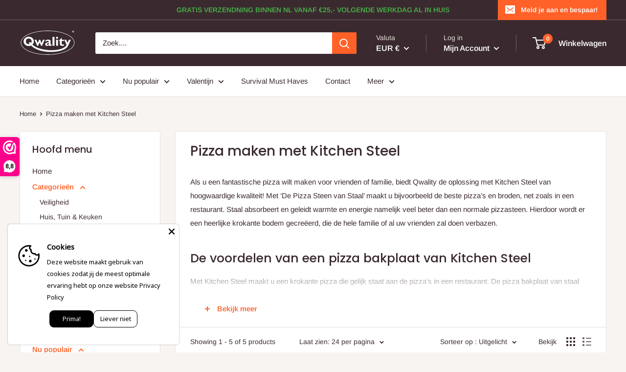

--- FILE ---
content_type: text/javascript
request_url: https://qwality4u.com/cdn/shop/t/4/assets/globo.formbuilder.js?v=159759626576526515411594112049
body_size: 38049
content:
!function(e){var t={};function n(r){if(t[r])return t[r].exports;var i=t[r]={i:r,l:!1,exports:{}};return e[r].call(i.exports,i,i.exports,n),i.l=!0,i.exports}n.m=e,n.c=t,n.d=function(e,t,r){n.o(e,t)||Object.defineProperty(e,t,{enumerable:!0,get:r})},n.r=function(e){"undefined"!=typeof Symbol&&Symbol.toStringTag&&Object.defineProperty(e,Symbol.toStringTag,{value:"Module"}),Object.defineProperty(e,"__esModule",{value:!0})},n.t=function(e,t){if(1&t&&(e=n(e)),8&t)return e;if(4&t&&"object"==typeof e&&e&&e.__esModule)return e;var r=Object.create(null);if(n.r(r),Object.defineProperty(r,"default",{enumerable:!0,value:e}),2&t&&"string"!=typeof e)for(var i in e)n.d(r,i,function(t){return e[t]}.bind(null,i));return r},n.n=function(e){var t=e&&e.__esModule?function(){return e.default}:function(){return e};return n.d(t,"a",t),t},n.o=function(e,t){return Object.prototype.hasOwnProperty.call(e,t)},n.p="/",n(n.s=0)}({0:function(e,t,n){n("0aX/"),e.exports=n("NlWs")},"0aX/":function(e,t,n){function r(e,t){if(!(e instanceof t))throw new TypeError("Cannot call a class as a function")}function i(e,t){for(var n=0;n<t.length;n++){var r=t[n];r.enumerable=r.enumerable||!1,r.configurable=!0,"value"in r&&(r.writable=!0),Object.defineProperty(e,r.key,r)}}function a(e,t,n){return t&&i(e.prototype,t),n&&i(e,n),e}var o=n("isxL").Liquid,s=window.Globo||{};s.libs=s.libs||{},s.libs._=n("1bMR"),s.libs.validate=n("a1gY"),s.libs.flatpickr=n("zwY0"),s.libs.Liquid=o,s.FormBuilder=s.FormBuilder||{},s.FormBuilder.init=function(e){e.querySelector(".globo-form").classList.contains("float-form")&&document.body.appendChild(e),e&&e.addEventListener?e.addEventListener("submit",s.FormBuilder.handleSubmit,!1):e&&e.attachEvent&&e.attachEvent("onsubmit",s.FormBuilder.handleSubmit);var t=e.querySelector(".globo-formbuilder-wizard");if(t){var n=new s.Wizard(t),r=e.querySelector(".next"),i=e.querySelector(".previous");n.addControls(i,r),n.setStep(0)}var a=document.querySelectorAll('.globo-form-app [data-type="datetime"]');s.FormBuilder.handleDateTimePicker(a);var o=document.querySelectorAll(".globo-form-app .conditional-field");s.FormBuilder.handleConditionalField(o);var u=e.querySelector(".globo-g-recaptcha");if("undefined"!=typeof grecaptcha&&u)try{var c=grecaptcha.render(u,{sitekey:u.getAttribute("data-sitekey")});u.nextElementSibling.setAttribute("reCaptcha-widget-id",c)}catch(e){}var l=e.querySelectorAll(".globo-form-control"),f={};s.libs._.each(l,(function(e){var t=e.querySelector("label,legend");if(null!==t&&t){var n=e.querySelector("[name]");if(null!==n&&n){var r=n.getAttribute("name").replace("[]","");f[r]=t.querySelector(".label-content").innerHTML}}})),e.querySelector('[name="_keyLabel"]').value=JSON.stringify(f)},s.FormBuilder.showFloatingForm=function(e){e.parentNode.querySelector(".globo-form-app").classList.add("active")},s.FormBuilder.hideFloatingForm=function(e){e.parentNode.querySelector(".globo-form-app").classList.remove("active")},s.FormBuilder.showMessage=function(e){var t=e.querySelector(".content");null!==t&&""!=t.innerHTML&&(e.style.display="block")},s.FormBuilder.handleValidate=function(e){var t=e.querySelector(".block-container"),n={};s.libs._.map(t.querySelectorAll("input, textarea, select"),(function(r){var i=null!==r.getAttribute("presence"),a=null!==r.getAttribute("disabled"),o=null!==r.getAttribute("data-type")&&r.getAttribute("data-type");if(n[r.name]={},a?n[r.name].ignore={}:i&&(n[r.name].presence={message:s.FormBuilder.forms[t.getAttribute("data-id")].errorMessage.required}),"email"==o&&(n[r.name][o]={message:s.FormBuilder.forms[t.getAttribute("data-id")].errorMessage.invalidEmail}),"name"==o&&(n[r.name].format={pattern:"^[a-zA-Z]+(([',. -][a-zA-Z ])?[a-zA-Z]*)*$",flags:"i",message:s.FormBuilder.forms[t.getAttribute("data-id")].errorMessage.invalidName}),"url"==o&&(n[r.name][o]={message:s.FormBuilder.forms[t.getAttribute("data-id")].errorMessage.invalidURL}),"phone"==o&&(n[r.name].format={pattern:"^[+]*[(]{0,1}[0-9]{1,4}[)]{0,1}[-s.0-9]*$",flags:"i",message:s.FormBuilder.forms[t.getAttribute("data-id")].errorMessage.invalidPhone}),"file"==o){var u=!1!==s.FormBuilder.shop.pricing.features.fileUpload?1024*s.FormBuilder.shop.pricing.features.fileUpload:2048;n[r.name][o]={notAllowedExtension:s.FormBuilder.forms[t.getAttribute("data-id")].errorMessage.fileNotAllowed,sizeLimitMessage:s.FormBuilder.forms[t.getAttribute("data-id")].errorMessage.fileSizeLimit,allowedExtension:r.getAttribute("data-allowed-extensions").split(","),maxFileSize:u}}if("checkbox"==o&&(n[r.name][o]={requiredMessage:s.FormBuilder.forms[e.getAttribute("data-id")].errorMessage.required},n[r.name][o].isRequired=void 0!==n[r.name].presence),"password"==o){var c=null!==r.getAttribute("data-additional-type")&&r.getAttribute("data-additional-type"),l=null!==r.getAttribute("data-connected-element")&&r.getAttribute("data-connected-element");"confirm-password"===c&&l&&(n[r.name].equality={attribute:l,message:s.FormBuilder.forms[t.getAttribute("data-id")].errorMessage.confirmPasswordNotMatch});var f=null!==r.getAttribute("data-validate-rule")&&r.getAttribute("data-validate-rule");f&&("advancedValidateRule"===f&&(f=null!==r.getAttribute("data-validate-rule")?r.getAttribute("data-advanced-validate-rule"):""),n[r.name].format={pattern:f,flags:"g",message:s.FormBuilder.forms[t.getAttribute("data-id")].errorMessage.invalidPassword})}})),null!=e.querySelector(".block-container .globo-g-recaptcha")&&(n.reCaptcha={reCaptcha:{isRequired:!0,requiredMessage:s.FormBuilder.forms[t.getAttribute("data-id")].errorMessage.requiredCaptcha}}),s.libs.validate.validators.file=function(t,n,r){var i=e.querySelector('[name="'+r+'"]'),a=0,o=!0;return s.libs._.each(i.files,(function(e){var t,r,i;a+=e.size,-1===n.allowedExtension.indexOf((t=e.name,r=t.split("\\").pop().split("/").pop(),(i=r.lastIndexOf("."))<1?"":r.substr(i+1)))&&(o=!1)})),a/1e3>n.maxFileSize?n.sizeLimitMessage:o?null:n.notAllowedExtension},s.libs.validate.validators.checkbox=function(t,n,r,i){if(!n.isRequired)return null;var a=e.querySelectorAll("[name='"+r+"']"),o=!1;return s.libs._.each(a,(function(e){e.checked&&(o=!0)})),o?null:n.requiredMessage},s.libs.validate.validators.reCaptcha=function(t,n,r,i){var a=e.querySelector("[name='"+r+"']");if(a){var o=grecaptcha.getResponse(a.getAttribute("reCaptcha-widget-id"));return a.value=o,""!=a.value?null:n.requiredMessage}return null},s.libs.validate.validators.ignore=function(){return null};var r=s.libs.validate(t,n,{fullMessages:!1});!function(e,t){s.libs._.each(e.querySelectorAll("input[name], select[name], textarea[name]"),(function(e){o(e,t&&t[e.name])}))}(t,r||{}),s.libs._.isEmpty(r,!0)?t.classList.remove("errors"):t.classList.add("errors");for(var i=t.querySelectorAll("input, textarea, select"),a=0;a<i.length;++a)i.item(a).addEventListener("change",(function(e){var r=s.libs.validate(t,n,{fullMessages:!1})||{};s.libs._.isEmpty(r,!0)?t.classList.remove("errors"):t.classList.add("errors"),o(this,r[this.name])}));function o(e,t){var n=function e(t,n){if(!t||t==document)return null;return t.classList.contains(n)?t:e(t.parentNode,n)}(e.parentNode,"globo-form-control"),r=n.querySelector(".messages");!function(e){e.classList.remove("has-error"),e.classList.remove("has-success"),s.libs._.each(e.querySelectorAll(".help-block.error"),(function(e){e.parentNode.removeChild(e)}))}(n),t?(n.classList.add("has-error"),s.libs._.each(t,(function(e){!function(e,t){var n=document.createElement("p");n.classList.add("help-block"),n.classList.add("error"),n.innerText=t,e.appendChild(n)}(r,e)}))):n.classList.add("has-success")}},s.FormBuilder.handleDateTimePicker=function(e){s.libs._.each(e,(function(e){var t,n,r,i={enableTime:!0,dateFormat:"Y-m-d H:i",time_24hr:!0},a="H:i";t=e.getAttribute("data-format"),n=e.getAttribute("dataDateFormat"),r=e.getAttribute("dataTimeFormat");var o=e.getAttribute("limitDateType"),u=e.getAttribute("limitDateSpecificDates"),c=e.getAttribute("limitDateRangeDates"),l=e.getAttribute("limitDateDOWDates");"12h"==r&&(i.time_24hr=!1,a="h:i K"),"date-and-time"==t?i.dateFormat=n+" "+a:"date"==t?(i.enableTime=!1,i.dateFormat=n):"time"==t&&(i.noCalendar=!0,i.dateFormat=a);var f=[];if(o){if(""!=u&&null!=u&&(f=f.concat(u.split(",").map((function(e){return new Date(e)})))),""!=c&&null!=c){var d=c.split(",");f.push({from:d[0],to:d[1]})}""!=l&&null!=l&&(arrDow=l.split(",").map((function(e){var t=0;switch(e){case"sunday":t=0;break;case"monday":t=1;break;case"tuesday":t=2;break;case"wednesday":t=3;break;case"thursday":t=4;break;case"friday":t=5;break;case"saturday":t=6;break;default:t=0}return t})),f.push((function(e){return arrDow.indexOf(e.getDay())>-1})))}"disablingDates"==o?i.disable=f:i.enable=f,s.libs.flatpickr(e,i)}))},s.FormBuilder.handleConditionalField=function(e){s.libs._.each(e,(function(e){var t=e.getAttribute("data-connected-id"),n=e.getAttribute("data-connected-value"),r=s.closest(e,"form"),i=r.querySelectorAll('[name="'+t+'"]');i.length||(i=r.querySelectorAll('[name="'+t+'[]"]')),i.length&&s.libs._.each(i,(function(t){t.addEventListener("change",(function(){"checkbox"==this.type?this.value===n&&(this.checked?(e.style.display="block",s.libs._.each(e.querySelectorAll("[name]"),(function(e){e.removeAttribute("disabled","disabled")}))):(e.style.display="",s.libs._.each(e.querySelectorAll("[name]"),(function(e){e.setAttribute("disabled","disabled")})))):"radio"==this.type?this.value===n&&this.checked?(e.style.display="block",s.libs._.each(e.querySelectorAll("[name]"),(function(e){e.removeAttribute("disabled","disabled")}))):(e.style.display="",s.libs._.each(e.querySelectorAll("[name]"),(function(e){e.setAttribute("disabled","disabled")}))):this.value===n?(e.style.display="block",s.libs._.each(e.querySelectorAll("[name]"),(function(e){e.removeAttribute("disabled","disabled")}))):(e.style.display="",s.libs._.each(e.querySelectorAll("[name]"),(function(e){e.setAttribute("disabled","disabled")})));var t=s.closest(e,".panels"),r=s.closest(e,".panel.movingIn");if(r&&(t.style.height=r.offsetHeight+"px"),"checkbox"==this.type&&!this.checked&&this.value==n||"radio"==this.type||"select-one"==this.type){var i=e.querySelectorAll("input[name],select"),a=document.createEvent("HTMLEvents");a.initEvent("change",!1,!0),s.libs._.each(i,(function(e){"checkbox"==e.type||"radio"==e.type?e.checked=!1:e.value="",e.disabled?(e.disabled=!1,e.dispatchEvent(a),e.disabled=!0):e.dispatchEvent(a)}))}}))}))}))},s.FormBuilder.handleSubmit=function(e){if(e.preventDefault(),e.stopPropagation(),s.FormBuilder.handleValidate(e.target),s.libs._.isNull(e.target.querySelector(".block-container.errors"))){var t=e.target.querySelector(".action.submit");t.classList.add("loading"),s.xhr(e.target,(function(){if(t.classList.remove("loading"),response=this.response,""===this.responseType&&(response=JSON.parse(this.responseText)),"true"==response.success){var n=s.FormBuilder.forms[e.target.getAttribute("data-id")].afterSubmit;if("redirectToPage"==n.action&&(window.location.href=n.redirectUrl),"clearForm"==n.action){e.target.reset(),s.FormBuilder.showMessage(e.target.querySelector(".message.success"));var r=e.target.querySelector(".globo-g-recaptcha");r&&grecaptcha.reset(r.nextElementSibling.getAttribute("reCaptcha-widget-id"));var i=e.target.querySelector(".globo-formbuilder-wizard");if(i)new s.Wizard(i).reset()}"hideForm"==n.action&&(e.target.style.display="none",s.FormBuilder.showMessage(s.libs._.last(e.target.parentNode.querySelectorAll(".message.success"))))}else{var a=e.target.querySelector(".message.error .content"),o=void 0!==this.response.errors&&this.response.errors;if(o){for(var u="",c=0;c<Object.keys(o).length;c++)if("string"==typeof o[c])u+='<div class="err-item"><span class="label"></span><span class="err">'+o[c]+"</span></div>";else{var l=e.target.querySelector('[name="_keyLabel"]');l&&(l=JSON.parse(l.value)),void 0!==l[Object.keys(o)[c]]?u+='<div class="err-item"><span class="label">'+l[Object.keys(o)[c]]+'</span> : <span class="err">'+o[Object.keys(o)[c]]+"</span></div>":u+='<div class="err-item"><span class="label"></span><span class="err">'+o[Object.keys(o)[c]]+"</span></div>"}a.innerHTML=u}s.FormBuilder.showMessage(e.target.querySelector(".message.error"))}}))}},s.Wizard=s.Wizard||function(){function e(t){r(this,e),this.wizard=t,this.panels=new s.Panels(this.wizard),this.steps=new s.Steps(this.wizard),this.stepsQuantity=this.steps.getStepsQuantity(),this.currentStep=this.steps.currentStep,this.nextText=t.querySelector(".action.next").getAttribute("data-next-text"),this.submitText=t.querySelector(".action.next").getAttribute("data-submit-text"),this.submittingText=t.querySelector(".action.next").getAttribute("data-submitting-text"),this.concludeControlMoveStepMethod=this.steps.handleConcludeStep.bind(this.steps),this.wizardConclusionMethod=this.handleWizardConclusion.bind(this)}return a(e,[{key:"updateButtonsStatus",value:function(){0===this.currentStep?this.previousControl.classList.add("disabled"):this.previousControl.classList.remove("disabled")}},{key:"updtadeCurrentStep",value:function(e){this.currentStep+=e,this.steps.setCurrentStep(this.currentStep),this.panels.setCurrentStep(this.currentStep),this.handleNextStepButton(),this.updateButtonsStatus()}},{key:"setStep",value:function(e){this.currentStep=e,this.steps.setCurrentStep(this.currentStep),this.panels.setCurrentStep(this.currentStep),this.handleNextStepButton(),this.updateButtonsStatus()}},{key:"handleNextStepButton",value:function(){this.nextControl.type="button",this.nextControl.addEventListener("click",this.nextControlMoveStepMethod),this.currentStep===this.stepsQuantity-1?(this.nextControl.innerHTML=this.submitText,this.nextControl.addEventListener("click",this.wizardConclusionMethod)):(this.nextControl.innerHTML=this.nextText,this.nextControl.removeEventListener("click",this.wizardConclusionMethod))}},{key:"handleWizardConclusion",value:function(){this.wizard.classList.add("completed"),this.nextControl.type="submit"}},{key:"addControls",value:function(e,t){this.previousControl=e,this.nextControl=t,this.previousControlMoveStepMethod=this.moveStep.bind(this,-1),this.nextControlMoveStepMethod=this.moveStep.bind(this,1),e.addEventListener("click",this.previousControlMoveStepMethod),t.addEventListener("click",this.nextControlMoveStepMethod),this.updateButtonsStatus()}},{key:"getCoords",value:function(e){var t=e.getBoundingClientRect(),n=document.body,r=document.documentElement,i=window.pageYOffset||r.scrollTop||n.scrollTop,a=window.pageXOffset||r.scrollLeft||n.scrollLeft,o=r.clientTop||n.clientTop||0,s=r.clientLeft||n.clientLeft||0,u=t.top+i-o,c=t.left+a-s;return{top:Math.round(u),left:Math.round(c)}}},{key:"scrollTop",value:function(){var e=s.closest(this.wizard,".globo-formbuilder");window.scrollTo({behavior:"smooth",left:0,top:this.getCoords(e).top})}},{key:"moveStep",value:function(e){s.FormBuilder.handleValidate(this.wizard),(1!=e||s.libs._.isNull(this.wizard.querySelector(".block-container.errors")))&&(this.scrollTop(),1==e&&this.concludeControlMoveStepMethod(),this.validateMovement(e)&&(this.updtadeCurrentStep(e),this.steps.handleStepsClasses(e)))}},{key:"validateMovement",value:function(e){var t=e>0&&this.currentStep<this.stepsQuantity-1,n=e<0&&this.currentStep>0;return t||n}},{key:"reset",value:function(){var e=this.wizard.querySelector(".next"),t=this.wizard.querySelector(".previous");this.addControls(t,e),this.steps.handleRemoveAllConcludeStep(),this.setStep(0)}}]),e}(),s.Steps=s.Steps||function(){function e(t){r(this,e),this.wizard=t,this.steps=this.getSteps(),this.stepsQuantity=this.getStepsQuantity(),this.currentStep=0}return a(e,[{key:"setCurrentStep",value:function(e){this.currentStep=e}},{key:"getSteps",value:function(){return this.wizard.getElementsByClassName("step")}},{key:"getStepsQuantity",value:function(){return this.getSteps().length}},{key:"handleConcludeStep",value:function(){this.steps[this.currentStep].classList.add("-completed")}},{key:"handleRemoveAllConcludeStep",value:function(){for(var e=0;e<this.stepsQuantity;e++)this.steps[e].classList.remove("-completed")}},{key:"handleStepsClasses",value:function(e){e>0?this.steps[this.currentStep-1].classList.add("-completed"):e<0&&this.steps[this.currentStep].classList.remove("-completed"),this.steps[this.stepsQuantity-1].classList.remove("-completed")}}]),e}(),s.Panels=s.Panels||function(){function e(t){r(this,e),this.wizard=t,this.panelWidth=this.wizard.offsetWidth,this.panelsContainer=this.getPanelsContainer(),this.panels=this.getPanels(),this.currentStep=0,this.updatePanelsPosition(this.currentStep),this.updatePanelsContainerHeight()}return a(e,[{key:"getCurrentPanelHeight",value:function(){return"".concat(this.getPanels()[this.currentStep].offsetHeight,"px")}},{key:"getPanelsContainer",value:function(){return this.wizard.querySelector(".panels")}},{key:"getPanels",value:function(){return this.wizard.getElementsByClassName("panel")}},{key:"updatePanelsContainerHeight",value:function(){this.panelsContainer.style.height=this.getCurrentPanelHeight()}},{key:"updatePanelsPosition",value:function(e){for(var t=this.panels,n=(this.panelWidth,0);n<t.length;n++)t[n].classList.remove("movingIn"),t[n].classList.remove("movingOutBackward"),t[n].classList.remove("movingOutFoward"),t[n].classList.remove("block-container"),n!==e?n<e?t[n].classList.add("movingOutBackward"):n>e&&t[n].classList.add("movingOutFoward"):(t[n].classList.add("movingIn"),t[n].classList.add("block-container"));this.updatePanelsContainerHeight()}},{key:"setCurrentStep",value:function(e){this.currentStep=e,this.updatePanelsPosition(e)}}]),e}(),s.xhr=function(e,t){var n=e.getAttribute("action"),r=e.getAttribute("method"),i=new XMLHttpRequest;i.addEventListener("load",t),i.open(r,n),i.responseType="json";var a=new FormData(e);i.send(a)},s.dismiss=function(e){e.parentNode.style.display="none"},s.closest=function(e,t){var n,r;for(["matches","webkitMatchesSelector","mozMatchesSelector","msMatchesSelector","oMatchesSelector"].some((function(e){return"function"==typeof document.body[e]&&(n=e,!0)}));e;){if((r=e.parentElement)&&r[n](t))return r;e=r}return null},s.idealTextColor=function(e){var t=0===e.indexOf("#")?s.getRGBComponents(e):e.substring(5,e.length-1).replace(/ /g,"").split(",");return 255-(.299*t[0]+.587*t[1]+.114*t[2])<105?"#000000":"#ffffff"},s.getRGBComponents=function(e){var t=e.substring(1,3),n=e.substring(3,5),r=e.substring(5,7);return{R:parseInt(t,16),G:parseInt(n,16),B:parseInt(r,16)}},s.containsText=function(e,t){var n=document.querySelectorAll(e);return Array.prototype.filter.call(n,(function(e){return RegExp(t).test(e.textContent)}))},s.reduceElements=function(e){for(var t=s.libs._.clone(e),n=0;n<e.length;n++){for(var r=!1,i=0;i<=e.length;i++)e[n].contains(e[i])&&!e[i].contains(e[n])&&(r=!0);r&&(t[n]=!1)}return t},s.FormBuilder.initialize=function(){var e=document.getElementById("globo-formbuilder-element").innerHTML,t=document.getElementById("globo-formbuilder-template").innerHTML,n=document.getElementById("globo-formbuilder-dynamicCSS").innerHTML,r=new s.libs.Liquid;r.registerFilter("renderElement",(function(e,t,n){return r.parseAndRenderSync(t,{element:e,configs:n})})),r.registerFilter("parseInt",(function(e){return parseInt(100/e)})),r.registerFilter("optionsToArray",(function(e,t){return e.split(/\r?\n/)})),r.registerFilter("encodeHexColor",(function(e){return void 0!==e&&e.replace("#","%23")})),r.registerFilter("idealTextColor",(function(e){return void 0!==e&&s.idealTextColor(e)})),r.registerFilter("escapeHtml",(function(e){return"string"!=typeof e?e:e.replace(/&/g,"&amp;").replace(/</g,"&lt;").replace(/>/g,"&gt;").replace(/"/g,"&quot;").replace(/'/g,"&#039;")}));var i=document.querySelectorAll(".globo-formbuilder");s.libs._.each(i,(function(i){var a=i.getAttribute("data-id");r.parseAndRender(t,{configs:s.FormBuilder.forms[a],partialElement:e,dynamicCSS:n,formId:a,Globo:s}).then((function(e){i.innerHTML=e,s.FormBuilder.init(i)}))}));var a=s.containsText("div","{formbuilder:");a=s.reduceElements(a);var o=/{formbuilder:(.*)}/g,u=[];s.libs._.each(a,(function(i){for(var a;null!==(a=o.exec(i.textContent));)if(a.index===o.lastIndex&&o.lastIndex++,a.length){var c=a[1];if(void 0!==s.FormBuilder.forms[c]&&-1==u.indexOf(c)){var l=r.parseAndRenderSync(t,{configs:s.FormBuilder.forms[c],partialElement:e,dynamicCSS:n,formId:c,Globo:s});i.innerHTML=i.innerHTML.replace("{formbuilder:".concat(c,"}"),'<div class="globo-formbuilder" data-id="'+c+'">'+l+"</div>"),u.push(c)}}}));for(var c=0;c<u.length;c++)s.FormBuilder.init(document.querySelector('.globo-formbuilder[data-id="'+u[c]+'"]'))}},"1bMR":function(e,t,n){(function(e,r){var i;(function(){var a,o="Expected a function",s=1,u=2,c=1,l=1/0,f=9007199254740991,d="[object Arguments]",p="[object Array]",h="[object AsyncFunction]",g="[object Boolean]",m="[object Date]",v="[object Error]",y="[object Function]",b="[object GeneratorFunction]",w="[object Number]",x="[object Object]",D="[object Proxy]",M="[object RegExp]",S="[object String]",C=/[&<>"']/g,E=RegExp(C.source),T=/^(?:0|[1-9]\d*)$/,k="object"==typeof e&&e&&e.Object===Object&&e,_="object"==typeof self&&self&&self.Object===Object&&self,O=k||_||Function("return this")();t&&!t.nodeType&&t&&"object"==typeof r&&r&&r.nodeType;function A(e,t){return e.push.apply(e,t),e}function F(e){return function(t){return null==t?a:t[e]}}var j,L=(j={"&":"&amp;","<":"&lt;",">":"&gt;",'"':"&quot;","'":"&#39;"},function(e){return null==j?a:j[e]});var P,N,I=Array.prototype,q=Object.prototype,R=q.hasOwnProperty,Y=0,H=q.toString,B=O._,z=Object.create,U=q.propertyIsEnumerable,V=O.isFinite,W=(P=Object.keys,N=Object,function(e){return P(N(e))}),$=Math.max;function J(e){return e instanceof K?e:new K(e)}var G=function(){function e(){}return function(t){if(!$e(t))return{};if(z)return z(t);e.prototype=t;var n=new e;return e.prototype=a,n}}();function K(e,t){this.__wrapped__=e,this.__actions__=[],this.__chain__=!!t}function X(e,t,n){var r=e[t];R.call(e,t)&&He(r,n)&&(n!==a||t in e)||Q(e,t,n)}function Q(e,t,n){e[t]=n}function Z(e,t,n){if("function"!=typeof e)throw new TypeError(o);return setTimeout((function(){e.apply(a,n)}),t)}K.prototype=G(J.prototype),K.prototype.constructor=K;var ee,te,ne=(ee=se,function(e,t){if(null==e)return e;if(!Ue(e))return ee(e,t);for(var n=e.length,r=te?n:-1,i=Object(e);(te?r--:++r<n)&&!1!==t(i[r],r,i););return e});function re(e,t,n){for(var r=-1,i=e.length;++r<i;){var o=e[r],s=t(o);if(null!=s&&(u===a?s==s:n(s,u)))var u=s,c=o}return c}function ie(e,t){var n=[];return ne(e,(function(e,r,i){t(e,r,i)&&n.push(e)})),n}function ae(e,t,n,r,i){var a=-1,o=e.length;for(n||(n=Se),i||(i=[]);++a<o;){var s=e[a];t>0&&n(s)?t>1?ae(s,t-1,n,r,i):A(i,s):r||(i[i.length]=s)}return i}var oe=function(e){return function(t,n,r){for(var i=-1,a=Object(t),o=r(t),s=o.length;s--;){var u=o[e?s:++i];if(!1===n(a[u],u,a))break}return t}}();function se(e,t){return e&&oe(e,t,it)}function ue(e,t){return ie(t,(function(t){return We(e[t])}))}function ce(e){return function(e){return H.call(e)}(e)}function le(e,t){return e>t}var fe=dt;function de(e,t,n,r,i){return e===t||(null==e||null==t||!Je(e)&&!Je(t)?e!=e&&t!=t:function(e,t,n,r,i,o){var c=ze(e),l=ze(t),f=c?p:ce(e),h=l?p:ce(t),y=(f=f==d?x:f)==x,b=(h=h==d?x:h)==x,D=f==h;o||(o=[]);var C=Le(o,(function(t){return t[0]==e})),E=Le(o,(function(e){return e[0]==t}));if(C&&E)return C[1]==t;if(o.push([e,t]),o.push([t,e]),D&&!y){var T=c?function(e,t,n,r,i,o){var c=n&s,l=e.length,f=t.length;if(l!=f&&!(c&&f>l))return!1;var d=-1,p=!0,h=n&u?[]:a;for(;++d<l;){var g=e[d],m=t[d];if(void 0!==a){void 0,p=!1;break}if(h){if(!we(t,(function(e,t){if(!Ae(h,t)&&(g===e||i(g,e,n,r,o)))return h.push(t)}))){p=!1;break}}else if(g!==m&&!i(g,m,n,r,o)){p=!1;break}}return p}(e,t,n,r,i,o):function(e,t,n,r,i,a,o){switch(n){case g:case m:case w:return He(+e,+t);case v:return e.name==t.name&&e.message==t.message;case M:case S:return e==t+""}return!1}(e,t,f);return o.pop(),T}if(!(n&s)){var k=y&&R.call(e,"__wrapped__"),_=b&&R.call(t,"__wrapped__");if(k||_){var O=k?e.value():e,A=_?t.value():t;T=i(O,A,n,r,o);return o.pop(),T}}if(!D)return!1;T=function(e,t,n,r,i,o){var u=n&s,c=it(e),l=c.length,f=it(t).length;if(l!=f&&!u)return!1;var d=l;for(;d--;){var p=c[d];if(!(u?p in t:R.call(t,p)))return!1}var h=!0,g=u;for(;++d<l;){p=c[d];var m=e[p],v=t[p];if(!(void 0===a?m===v||i(m,v,n,r,o):void 0)){h=!1;break}g||(g="constructor"==p)}if(h&&!g){var y=e.constructor,b=t.constructor;y!=b&&"constructor"in e&&"constructor"in t&&!("function"==typeof y&&y instanceof y&&"function"==typeof b&&b instanceof b)&&(h=!1)}return h}(e,t,n,r,i,o);return o.pop(),T}(e,t,n,r,de,i))}function pe(e){return"function"==typeof e?e:null==e?ut:("object"==typeof e?me:F)(e)}function he(e,t){return e<t}function ge(e,t){var n=-1,r=Ue(e)?Array(e.length):[];return ne(e,(function(e,i,a){r[++n]=t(e,i,a)})),r}function me(e){var t=W(e);return function(n){var r=t.length;if(null==n)return!r;for(n=Object(n);r--;){var i=t[r];if(!(i in n&&de(e[i],n[i],s|u)))return!1}return!0}}function ve(e,t){return ke(Te(e,t,ut),e+"")}function ye(e,t,n){var r=-1,i=e.length;t<0&&(t=-t>i?0:i+t),(n=n>i?i:n)<0&&(n+=i),i=t>n?0:n-t>>>0,t>>>=0;for(var a=Array(i);++r<i;)a[r]=e[r+t];return a}function be(e){return ye(e,0,e.length)}function we(e,t){var n;return ne(e,(function(e,r,i){return!(n=t(e,r,i))})),!!n}function xe(e,t,n,r){var i=!n;n||(n={});for(var o=-1,s=t.length;++o<s;){var u=t[o],c=r?r(n[u],e[u],u,n,e):a;c===a&&(c=e[u]),i?Q(n,u,c):X(n,u,c)}return n}function De(e){return ve((function(t,n){var r=-1,i=n.length,o=i>1?n[i-1]:a;for(o=e.length>3&&"function"==typeof o?(i--,o):a,t=Object(t);++r<i;){var s=n[r];s&&e(t,s,r,o)}return t}))}function Me(e,t,n,r){if("function"!=typeof e)throw new TypeError(o);var i=t&c,a=function(e){return function(){var t=arguments,n=G(e.prototype),r=e.apply(n,t);return $e(r)?r:n}}(e);return function t(){for(var o=-1,s=arguments.length,u=-1,c=r.length,l=Array(c+s),f=this&&this!==O&&this instanceof t?a:e;++u<c;)l[u]=r[u];for(;s--;)l[u++]=arguments[++o];return f.apply(i?n:this,l)}}function Se(e){return ze(e)||Be(e)}function Ce(e,t,n){if(!$e(n))return!1;var r=typeof t;return!!("number"==r?Ue(n)&&function(e,t){var n=typeof e;return!!(t=null==t?f:t)&&("number"==n||"symbol"!=n&&T.test(e))&&e>-1&&e%1==0&&e<t}(t,n.length):"string"==r&&t in n)&&He(n[t],e)}function Ee(e){var t=[];if(null!=e)for(var n in Object(e))t.push(n);return t}function Te(e,t,n){return t=$(t===a?e.length-1:t,0),function(){for(var r=arguments,i=-1,a=$(r.length-t,0),o=Array(a);++i<a;)o[i]=r[t+i];i=-1;for(var s=Array(t+1);++i<t;)s[i]=r[i];return s[t]=n(o),e.apply(this,s)}}var ke=ut;function _e(e){return(null==e?0:e.length)?ae(e,1):[]}function Oe(e){return e&&e.length?e[0]:a}function Ae(e,t,n){for(var r=null==e?0:e.length,i=((n="number"==typeof n?n<0?$(r+n,0):n:0)||0)-1,a=t==t;++i<r;){var o=e[i];if(a?o===t:o!=o)return i}return-1}function Fe(e){var t=J(e);return t.__chain__=!0,t}var je,Le=(je=function(e,t,n){var r=null==e?0:e.length;if(!r)return-1;var i=null==n?0:Qe(n);return i<0&&(i=$(r+i,0)),function(e,t,n,r){for(var i=e.length,a=n+(r?1:-1);r?a--:++a<i;)if(t(e[a],a,e))return a;return-1}(e,pe(t),i)},function(e,t,n){var r=Object(e);if(!Ue(e)){var i=pe(t);e=it(e),t=function(e){return i(r[e],e,r)}}var o=je(e,t,n);return o>-1?r[i?e[o]:o]:a});function Pe(e,t){return ne(e,pe(t))}function Ne(e,t,n){return function(e,t,n,r,i){return i(e,(function(e,i,a){n=r?(r=!1,e):t(n,e,i,a)})),n}(e,pe(t),n,arguments.length<3,ne)}function Ie(e,t){var n;if("function"!=typeof t)throw new TypeError(o);return e=Qe(e),function(){return--e>0&&(n=t.apply(this,arguments)),e<=1&&(t=a),n}}var qe=ve((function(e,t,n){return Me(e,32|c,t,n)})),Re=ve((function(e,t){return Z(e,1,t)})),Ye=ve((function(e,t,n){return Z(e,Ze(t)||0,n)}));function He(e,t){return e===t||e!=e&&t!=t}var Be=fe(function(){return arguments}())?fe:function(e){return Je(e)&&R.call(e,"callee")&&!U.call(e,"callee")},ze=Array.isArray;function Ue(e){return null!=e&&function(e){return"number"==typeof e&&e>-1&&e%1==0&&e<=f}(e.length)&&!We(e)}var Ve=function(e){return Je(e)&&ce(e)==m};function We(e){if(!$e(e))return!1;var t=ce(e);return t==y||t==b||t==h||t==D}function $e(e){var t=typeof e;return null!=e&&("object"==t||"function"==t)}function Je(e){return null!=e&&"object"==typeof e}function Ge(e){return"number"==typeof e||Je(e)&&ce(e)==w}var Ke=function(e){return Je(e)&&ce(e)==M};function Xe(e){return"string"==typeof e||!ze(e)&&Je(e)&&ce(e)==S}var Qe=Number,Ze=Number;function et(e){return"string"==typeof e?e:null==e?"":e+""}var tt=De((function(e,t){xe(t,W(t),e)})),nt=De((function(e,t){xe(t,Ee(t),e)}));var rt=ve((function(e,t){e=Object(e);var n=-1,r=t.length,i=r>2?t[2]:a;for(i&&Ce(t[0],t[1],i)&&(r=1);++n<r;)for(var o=t[n],s=at(o),u=-1,c=s.length;++u<c;){var l=s[u],f=e[l];(f===a||He(f,q[l])&&!R.call(e,l))&&(e[l]=o[l])}return e}));var it=W,at=Ee,ot=function(e){return ke(Te(e,a,_e),e+"")}((function(e,t){return null==e?{}:function(e,t){return e=Object(e),Ne(t,(function(t,n){return n in e&&(t[n]=e[n]),t}),{})}(e,t)}));function st(e){return null==e?[]:function(e,t){return ge(t,(function(t){return e[t]}))}(e,it(e))}function ut(e){return e}var ct,lt=pe;function ft(e,t,n){var r=it(t),i=ue(t,r);null!=n||$e(t)&&(i.length||!r.length)||(n=t,t=e,e=this,i=ue(t,it(t)));var a=!($e(n)&&"chain"in n&&!n.chain),o=We(e);return ne(i,(function(n){var r=t[n];e[n]=r,o&&(e.prototype[n]=function(){var t=this.__chain__;if(a||t){var n=e(this.__wrapped__),i=n.__actions__=be(this.__actions__);return i.push({func:r,args:arguments,thisArg:e}),n.__chain__=t,n}return r.apply(e,A([this.value()],arguments))})})),e}function dt(){}J.assignIn=nt,J.before=Ie,J.bind=qe,J.chain=Fe,J.compact=function(e){return ie(e,Boolean)},J.concat=function(){var e=arguments.length;if(!e)return[];for(var t=Array(e-1),n=arguments[0],r=e;r--;)t[r-1]=arguments[r];return A(ze(n)?be(n):[n],ae(t,1))},J.create=function(e,t){var n=G(e);return null==t?n:tt(n,t)},J.defaults=rt,J.defer=Re,J.delay=Ye,J.filter=function(e,t){return ie(e,pe(t))},J.flatten=_e,J.flattenDeep=function(e){return(null==e?0:e.length)?ae(e,l):[]},J.iteratee=lt,J.keys=it,J.map=function(e,t){return ge(e,pe(t))},J.matches=function(e){return me(tt({},e))},J.mixin=ft,J.negate=function(e){if("function"!=typeof e)throw new TypeError(o);return function(){var t=arguments;return!e.apply(this,t)}},J.once=function(e){return Ie(2,e)},J.pick=ot,J.slice=function(e,t,n){var r=null==e?0:e.length;return t=null==t?0:+t,n=n===a?r:+n,r?ye(e,t,n):[]},J.sortBy=function(e,t){var n=0;return t=pe(t),ge(ge(e,(function(e,r,i){return{value:e,index:n++,criteria:t(e,r,i)}})).sort((function(e,t){return function(e,t){if(e!==t){var n=e!==a,r=null===e,i=e==e,o=t!==a,s=null===t,u=t==t;if(!s&&e>t||r&&o&&u||!n&&u||!i)return 1;if(!r&&e<t||s&&n&&i||!o&&i||!u)return-1}return 0}(e.criteria,t.criteria)||e.index-t.index})),F("value"))},J.tap=function(e,t){return t(e),e},J.thru=function(e,t){return t(e)},J.toArray=function(e){return Ue(e)?e.length?be(e):[]:st(e)},J.values=st,J.extend=nt,ft(J,J),J.clone=function(e){return $e(e)?ze(e)?be(e):xe(e,W(e)):e},J.escape=function(e){return(e=et(e))&&E.test(e)?e.replace(C,L):e},J.every=function(e,t,n){return function(e,t){var n=!0;return ne(e,(function(e,r,i){return n=!!t(e,r,i)})),n}(e,pe(t=n?a:t))},J.find=Le,J.forEach=Pe,J.has=function(e,t){return null!=e&&R.call(e,t)},J.head=Oe,J.identity=ut,J.indexOf=Ae,J.isArguments=Be,J.isArray=ze,J.isBoolean=function(e){return!0===e||!1===e||Je(e)&&ce(e)==g},J.isDate=Ve,J.isEmpty=function(e){return Ue(e)&&(ze(e)||Xe(e)||We(e.splice)||Be(e))?!e.length:!W(e).length},J.isEqual=function(e,t){return de(e,t)},J.isFinite=function(e){return"number"==typeof e&&V(e)},J.isFunction=We,J.isNaN=function(e){return Ge(e)&&e!=+e},J.isNull=function(e){return null===e},J.isNumber=Ge,J.isObject=$e,J.isRegExp=Ke,J.isString=Xe,J.isUndefined=function(e){return e===a},J.last=function(e){var t=null==e?0:e.length;return t?e[t-1]:a},J.max=function(e){return e&&e.length?re(e,ut,le):a},J.min=function(e){return e&&e.length?re(e,ut,he):a},J.noConflict=function(){return O._===this&&(O._=B),this},J.noop=dt,J.reduce=Ne,J.result=function(e,t,n){var r=null==e?a:e[t];return r===a&&(r=n),We(r)?r.call(e):r},J.size=function(e){return null==e?0:(e=Ue(e)?e:W(e)).length},J.some=function(e,t,n){return we(e,pe(t=n?a:t))},J.uniqueId=function(e){var t=++Y;return et(e)+t},J.each=Pe,J.first=Oe,ft(J,(ct={},se(J,(function(e,t){R.call(J.prototype,t)||(ct[t]=e)})),ct),{chain:!1}),J.VERSION="4.17.15",ne(["pop","join","replace","reverse","split","push","shift","sort","splice","unshift"],(function(e){var t=(/^(?:replace|split)$/.test(e)?String.prototype:I)[e],n=/^(?:push|sort|unshift)$/.test(e)?"tap":"thru",r=/^(?:pop|join|replace|shift)$/.test(e);J.prototype[e]=function(){var e=arguments;if(r&&!this.__chain__){var i=this.value();return t.apply(ze(i)?i:[],e)}return this[n]((function(n){return t.apply(ze(n)?n:[],e)}))}})),J.prototype.toJSON=J.prototype.valueOf=J.prototype.value=function(){return e=this.__wrapped__,Ne(this.__actions__,(function(e,t){return t.func.apply(t.thisArg,A([e],t.args))}),e);var e},O._=J,(i=function(){return J}.call(t,n,t,r))===a||(r.exports=i)}).call(this)}).call(this,n("yLpj"),n("YuTi")(e))},B9Yq:function(e,t){e.exports=function(){throw new Error("define cannot be used indirect")}},NlWs:function(e,t){},YuTi:function(e,t){e.exports=function(e){return e.webpackPolyfill||(e.deprecate=function(){},e.paths=[],e.children||(e.children=[]),Object.defineProperty(e,"loaded",{enumerable:!0,get:function(){return e.l}}),Object.defineProperty(e,"id",{enumerable:!0,get:function(){return e.i}}),e.webpackPolyfill=1),e}},a1gY:function(e,t,n){(function(e){(function(e,t,r){"use strict";var i=function(e,t,n){n=a.extend({},a.options,n);var r=a.runValidations(e,t,n);if(r.some((function(e){return a.isPromise(e.error)})))throw new Error("Use validate.async if you want support for promises");return i.processValidationResults(r,n)},a=i;a.extend=function(e){return[].slice.call(arguments,1).forEach((function(t){for(var n in t)e[n]=t[n]})),e},a.extend(i,{version:{major:0,minor:13,patch:1,metadata:null,toString:function(){var e=a.format("%{major}.%{minor}.%{patch}",a.version);return a.isEmpty(a.version.metadata)||(e+="+"+a.version.metadata),e}},Promise:"undefined"!=typeof Promise?Promise:null,EMPTY_STRING_REGEXP:/^\s*$/,runValidations:function(e,t,n){var r,i,o,s,u,c,l,f=[];for(r in(a.isDomElement(e)||a.isJqueryElement(e))&&(e=a.collectFormValues(e)),t)for(i in o=a.getDeepObjectValue(e,r),s=a.result(t[r],o,e,r,n,t)){if(!(u=a.validators[i]))throw l=a.format("Unknown validator %{name}",{name:i}),new Error(l);c=s[i],(c=a.result(c,o,e,r,n,t))&&f.push({attribute:r,value:o,validator:i,globalOptions:n,attributes:e,options:c,error:u.call(u,o,c,r,e,n)})}return f},processValidationResults:function(e,t){e=a.pruneEmptyErrors(e,t),e=a.expandMultipleErrors(e,t),e=a.convertErrorMessages(e,t);var n=t.format||"grouped";if("function"!=typeof a.formatters[n])throw new Error(a.format("Unknown format %{format}",t));return e=a.formatters[n](e),a.isEmpty(e)?void 0:e},async:function(e,t,n){var r=(n=a.extend({},a.async.options,n)).wrapErrors||function(e){return e};!1!==n.cleanAttributes&&(e=a.cleanAttributes(e,t));var i=a.runValidations(e,t,n);return new a.Promise((function(o,s){a.waitForResults(i).then((function(){var u=a.processValidationResults(i,n);u?s(new r(u,n,e,t)):o(e)}),(function(e){s(e)}))}))},single:function(e,t,n){return n=a.extend({},a.single.options,n,{format:"flat",fullMessages:!1}),a({single:e},{single:t},n)},waitForResults:function(e){return e.reduce((function(e,t){return a.isPromise(t.error)?e.then((function(){return t.error.then((function(e){t.error=e||null}))})):e}),new a.Promise((function(e){e()})))},result:function(e){var t=[].slice.call(arguments,1);return"function"==typeof e&&(e=e.apply(null,t)),e},isNumber:function(e){return"number"==typeof e&&!isNaN(e)},isFunction:function(e){return"function"==typeof e},isInteger:function(e){return a.isNumber(e)&&e%1==0},isBoolean:function(e){return"boolean"==typeof e},isObject:function(e){return e===Object(e)},isDate:function(e){return e instanceof Date},isDefined:function(e){return null!=e},isPromise:function(e){return!!e&&a.isFunction(e.then)},isJqueryElement:function(e){return e&&a.isString(e.jquery)},isDomElement:function(e){return!!e&&(!(!e.querySelectorAll||!e.querySelector)&&(!(!a.isObject(document)||e!==document)||("object"==typeof HTMLElement?e instanceof HTMLElement:e&&"object"==typeof e&&null!==e&&1===e.nodeType&&"string"==typeof e.nodeName)))},isEmpty:function(e){var t;if(!a.isDefined(e))return!0;if(a.isFunction(e))return!1;if(a.isString(e))return a.EMPTY_STRING_REGEXP.test(e);if(a.isArray(e))return 0===e.length;if(a.isDate(e))return!1;if(a.isObject(e)){for(t in e)return!1;return!0}return!1},format:a.extend((function(e,t){return a.isString(e)?e.replace(a.format.FORMAT_REGEXP,(function(e,n,r){return"%"===n?"%{"+r+"}":String(t[r])})):e}),{FORMAT_REGEXP:/(%?)%\{([^\}]+)\}/g}),prettify:function(e){return a.isNumber(e)?100*e%1==0?""+e:parseFloat(Math.round(100*e)/100).toFixed(2):a.isArray(e)?e.map((function(e){return a.prettify(e)})).join(", "):a.isObject(e)?a.isDefined(e.toString)?e.toString():JSON.stringify(e):(e=""+e).replace(/([^\s])\.([^\s])/g,"$1 $2").replace(/\\+/g,"").replace(/[_-]/g," ").replace(/([a-z])([A-Z])/g,(function(e,t,n){return t+" "+n.toLowerCase()})).toLowerCase()},stringifyValue:function(e,t){return(t&&t.prettify||a.prettify)(e)},isString:function(e){return"string"==typeof e},isArray:function(e){return"[object Array]"==={}.toString.call(e)},isHash:function(e){return a.isObject(e)&&!a.isArray(e)&&!a.isFunction(e)},contains:function(e,t){return!!a.isDefined(e)&&(a.isArray(e)?-1!==e.indexOf(t):t in e)},unique:function(e){return a.isArray(e)?e.filter((function(e,t,n){return n.indexOf(e)==t})):e},forEachKeyInKeypath:function(e,t,n){if(a.isString(t)){var r,i="",o=!1;for(r=0;r<t.length;++r)switch(t[r]){case".":o?(o=!1,i+="."):(e=n(e,i,!1),i="");break;case"\\":o?(o=!1,i+="\\"):o=!0;break;default:o=!1,i+=t[r]}return n(e,i,!0)}},getDeepObjectValue:function(e,t){if(a.isObject(e))return a.forEachKeyInKeypath(e,t,(function(e,t){if(a.isObject(e))return e[t]}))},collectFormValues:function(e,t){var n,r,i,o,s,u,c={};if(a.isJqueryElement(e)&&(e=e[0]),!e)return c;for(t=t||{},o=e.querySelectorAll("input[name], textarea[name]"),n=0;n<o.length;++n)if(i=o.item(n),!a.isDefined(i.getAttribute("data-ignored"))){var l=i.name.replace(/\./g,"\\\\.");u=a.sanitizeFormValue(i.value,t),"number"===i.type?u=u?+u:null:"checkbox"===i.type?i.attributes.value?i.checked||(u=c[l]||null):u=i.checked:"radio"===i.type&&(i.checked||(u=c[l]||null)),c[l]=u}for(o=e.querySelectorAll("select[name]"),n=0;n<o.length;++n)if(i=o.item(n),!a.isDefined(i.getAttribute("data-ignored"))){if(i.multiple)for(r in u=[],i.options)(s=i.options[r])&&s.selected&&u.push(a.sanitizeFormValue(s.value,t));else{var f=void 0!==i.options[i.selectedIndex]?i.options[i.selectedIndex].value:"";u=a.sanitizeFormValue(f,t)}c[i.name]=u}return c},sanitizeFormValue:function(e,t){return t.trim&&a.isString(e)&&(e=e.trim()),!1!==t.nullify&&""===e?null:e},capitalize:function(e){return a.isString(e)?e[0].toUpperCase()+e.slice(1):e},pruneEmptyErrors:function(e){return e.filter((function(e){return!a.isEmpty(e.error)}))},expandMultipleErrors:function(e){var t=[];return e.forEach((function(e){a.isArray(e.error)?e.error.forEach((function(n){t.push(a.extend({},e,{error:n}))})):t.push(e)})),t},convertErrorMessages:function(e,t){var n=[],r=(t=t||{}).prettify||a.prettify;return e.forEach((function(e){var i=a.result(e.error,e.value,e.attribute,e.options,e.attributes,e.globalOptions);a.isString(i)?("^"===i[0]?i=i.slice(1):!1!==t.fullMessages&&(i=a.capitalize(r(e.attribute))+" "+i),i=i.replace(/\\\^/g,"^"),i=a.format(i,{value:a.stringifyValue(e.value,t)}),n.push(a.extend({},e,{error:i}))):n.push(e)})),n},groupErrorsByAttribute:function(e){var t={};return e.forEach((function(e){var n=t[e.attribute];n?n.push(e):t[e.attribute]=[e]})),t},flattenErrorsToArray:function(e){return e.map((function(e){return e.error})).filter((function(e,t,n){return n.indexOf(e)===t}))},cleanAttributes:function(e,t){function n(e,t,n){return a.isObject(e[t])?e[t]:e[t]=!!n||{}}return a.isObject(t)&&a.isObject(e)?function e(t,n){if(!a.isObject(t))return t;var r,i,o=a.extend({},t);for(i in t)r=n[i],a.isObject(r)?o[i]=e(o[i],r):r||delete o[i];return o}(e,t=function(e){var t,r={};for(t in e)e[t]&&a.forEachKeyInKeypath(r,t,n);return r}(t)):{}},exposeModule:function(e,t,n,r,i){n?(r&&r.exports&&(n=r.exports=e),n.validate=e):(t.validate=e,e.isFunction(i)&&i.amd&&i([],(function(){return e})))},warn:function(e){"undefined"!=typeof console&&console.warn&&console.warn("[validate.js] "+e)},error:function(e){"undefined"!=typeof console&&console.error&&console.error("[validate.js] "+e)}}),i.validators={presence:function(e,t){if(!1!==(t=a.extend({},this.options,t)).allowEmpty?!a.isDefined(e):a.isEmpty(e))return t.message||this.message||"can't be blank"},length:function(e,t,n){if(a.isDefined(e)){var r,i=(t=a.extend({},this.options,t)).is,o=t.maximum,s=t.minimum,u=[],c=(e=(t.tokenizer||function(e){return e})(e)).length;return a.isNumber(c)?(a.isNumber(i)&&c!==i&&(r=t.wrongLength||this.wrongLength||"is the wrong length (should be %{count} characters)",u.push(a.format(r,{count:i}))),a.isNumber(s)&&c<s&&(r=t.tooShort||this.tooShort||"is too short (minimum is %{count} characters)",u.push(a.format(r,{count:s}))),a.isNumber(o)&&c>o&&(r=t.tooLong||this.tooLong||"is too long (maximum is %{count} characters)",u.push(a.format(r,{count:o}))),u.length>0?t.message||u:void 0):t.message||this.notValid||"has an incorrect length"}},numericality:function(e,t,n,r,i){if(a.isDefined(e)){var o,s,u=[],c={greaterThan:function(e,t){return e>t},greaterThanOrEqualTo:function(e,t){return e>=t},equalTo:function(e,t){return e===t},lessThan:function(e,t){return e<t},lessThanOrEqualTo:function(e,t){return e<=t},divisibleBy:function(e,t){return e%t==0}},l=(t=a.extend({},this.options,t)).prettify||i&&i.prettify||a.prettify;if(a.isString(e)&&t.strict){var f="^-?(0|[1-9]\\d*)";if(t.onlyInteger||(f+="(\\.\\d+)?"),f+="$",!new RegExp(f).test(e))return t.message||t.notValid||this.notValid||this.message||"must be a valid number"}if(!0!==t.noStrings&&a.isString(e)&&!a.isEmpty(e)&&(e=+e),!a.isNumber(e))return t.message||t.notValid||this.notValid||this.message||"is not a number";if(t.onlyInteger&&!a.isInteger(e))return t.message||t.notInteger||this.notInteger||this.message||"must be an integer";for(o in c)if(s=t[o],a.isNumber(s)&&!c[o](e,s)){var d="not"+a.capitalize(o),p=t[d]||this[d]||this.message||"must be %{type} %{count}";u.push(a.format(p,{count:s,type:l(o)}))}return t.odd&&e%2!=1&&u.push(t.notOdd||this.notOdd||this.message||"must be odd"),t.even&&e%2!=0&&u.push(t.notEven||this.notEven||this.message||"must be even"),u.length?t.message||u:void 0}},datetime:a.extend((function(e,t){if(!a.isFunction(this.parse)||!a.isFunction(this.format))throw new Error("Both the parse and format functions needs to be set to use the datetime/date validator");if(a.isDefined(e)){var n,r=[],i=(t=a.extend({},this.options,t)).earliest?this.parse(t.earliest,t):NaN,o=t.latest?this.parse(t.latest,t):NaN;return e=this.parse(e,t),isNaN(e)||t.dateOnly&&e%864e5!=0?(n=t.notValid||t.message||this.notValid||"must be a valid date",a.format(n,{value:arguments[0]})):(!isNaN(i)&&e<i&&(n=t.tooEarly||t.message||this.tooEarly||"must be no earlier than %{date}",n=a.format(n,{value:this.format(e,t),date:this.format(i,t)}),r.push(n)),!isNaN(o)&&e>o&&(n=t.tooLate||t.message||this.tooLate||"must be no later than %{date}",n=a.format(n,{date:this.format(o,t),value:this.format(e,t)}),r.push(n)),r.length?a.unique(r):void 0)}}),{parse:null,format:null}),date:function(e,t){return t=a.extend({},t,{dateOnly:!0}),a.validators.datetime.call(a.validators.datetime,e,t)},format:function(e,t){(a.isString(t)||t instanceof RegExp)&&(t={pattern:t});var n,r=(t=a.extend({},this.options,t)).message||this.message||"is invalid",i=t.pattern;if(a.isDefined(e))return a.isString(e)?(a.isString(i)&&(i=new RegExp(t.pattern,t.flags)),(n=i.exec(e))&&n[0].length==e.length?void 0:r):r},inclusion:function(e,t){if(a.isDefined(e)&&(a.isArray(t)&&(t={within:t}),t=a.extend({},this.options,t),!a.contains(t.within,e))){var n=t.message||this.message||"^%{value} is not included in the list";return a.format(n,{value:e})}},exclusion:function(e,t){if(a.isDefined(e)&&(a.isArray(t)&&(t={within:t}),t=a.extend({},this.options,t),a.contains(t.within,e))){var n=t.message||this.message||"^%{value} is restricted";return a.isString(t.within[e])&&(e=t.within[e]),a.format(n,{value:e})}},email:a.extend((function(e,t){var n=(t=a.extend({},this.options,t)).message||this.message||"is not a valid email";if(a.isDefined(e))return a.isString(e)&&this.PATTERN.exec(e)?void 0:n}),{PATTERN:/^(?:[a-z0-9!#$%&'*+/=?^_`{|}~-]+(?:\.[a-z0-9!#$%&'*+/=?^_`{|}~-]+)*|"(?:[\x01-\x08\x0b\x0c\x0e-\x1f\x21\x23-\x5b\x5d-\x7f]|\\[\x01-\x09\x0b\x0c\x0e-\x7f])*")@(?:(?:[a-z0-9](?:[a-z0-9-]*[a-z0-9])?\.)+[a-z0-9](?:[a-z0-9-]*[a-z0-9])?|\[(?:(?:25[0-5]|2[0-4][0-9]|[01]?[0-9][0-9]?)\.){3}(?:25[0-5]|2[0-4][0-9]|[01]?[0-9][0-9]?|[a-z0-9-]*[a-z0-9]:(?:[\x01-\x08\x0b\x0c\x0e-\x1f\x21-\x5a\x53-\x7f]|\\[\x01-\x09\x0b\x0c\x0e-\x7f])+)\])$/i}),equality:function(e,t,n,r,i){if(a.isDefined(e)){a.isString(t)&&(t={attribute:t});var o=(t=a.extend({},this.options,t)).message||this.message||"is not equal to %{attribute}";if(a.isEmpty(t.attribute)||!a.isString(t.attribute))throw new Error("The attribute must be a non empty string");var s=a.getDeepObjectValue(r,t.attribute),u=t.comparator||function(e,t){return e===t},c=t.prettify||i&&i.prettify||a.prettify;return u(e,s,t,n,r)?void 0:a.format(o,{attribute:c(t.attribute)})}},url:function(e,t){if(a.isDefined(e)){var n=(t=a.extend({},this.options,t)).message||this.message||"is not a valid url",r=t.schemes||this.schemes||["http","https"],i=t.allowLocal||this.allowLocal||!1,o=t.allowDataUrl||this.allowDataUrl||!1;if(!a.isString(e))return n;var s="^(?:(?:"+r.join("|")+")://)(?:\\S+(?::\\S*)?@)?(?:",u="(?:\\.(?:[a-z\\u00a1-\\uffff]{2,}))";if(i?u+="?":s+="(?!(?:10|127)(?:\\.\\d{1,3}){3})(?!(?:169\\.254|192\\.168)(?:\\.\\d{1,3}){2})(?!172\\.(?:1[6-9]|2\\d|3[0-1])(?:\\.\\d{1,3}){2})",s+="(?:[1-9]\\d?|1\\d\\d|2[01]\\d|22[0-3])(?:\\.(?:1?\\d{1,2}|2[0-4]\\d|25[0-5])){2}(?:\\.(?:[1-9]\\d?|1\\d\\d|2[0-4]\\d|25[0-4]))|(?:(?:[a-z\\u00a1-\\uffff0-9]-*)*[a-z\\u00a1-\\uffff0-9]+)(?:\\.(?:[a-z\\u00a1-\\uffff0-9]-*)*[a-z\\u00a1-\\uffff0-9]+)*"+u+")(?::\\d{2,5})?(?:[/?#]\\S*)?$",o){s="(?:"+s+")|(?:^data:(?:\\w+\\/[-+.\\w]+(?:;[\\w=]+)*)?(?:;base64)?,[A-Za-z0-9-_.!~\\*'();\\/?:@&=+$,%]*$)"}return new RegExp(s,"i").exec(e)?void 0:n}},type:a.extend((function(e,t,n,r,i){if(a.isString(t)&&(t={type:t}),a.isDefined(e)){var o,s=a.extend({},this.options,t),u=s.type;if(!a.isDefined(u))throw new Error("No type was specified");if(o=a.isFunction(u)?u:this.types[u],!a.isFunction(o))throw new Error("validate.validators.type.types."+u+" must be a function.");if(!o(e,s,n,r,i)){var c=t.message||this.messages[u]||this.message||s.message||(a.isFunction(u)?"must be of the correct type":"must be of type %{type}");return a.isFunction(c)&&(c=c(e,t,n,r,i)),a.format(c,{attribute:a.prettify(n),type:u})}}}),{types:{object:function(e){return a.isObject(e)&&!a.isArray(e)},array:a.isArray,integer:a.isInteger,number:a.isNumber,string:a.isString,date:a.isDate,boolean:a.isBoolean},messages:{}})},i.formatters={detailed:function(e){return e},flat:a.flattenErrorsToArray,grouped:function(e){var t;for(t in e=a.groupErrorsByAttribute(e))e[t]=a.flattenErrorsToArray(e[t]);return e},constraint:function(e){var t;for(t in e=a.groupErrorsByAttribute(e))e[t]=e[t].map((function(e){return e.validator})).sort();return e}},i.exposeModule(i,this,e,t,n("B9Yq"))}).call(this,t,e,n("B9Yq"))}).call(this,n("YuTi")(e))},isxL:function(e,t,n){!function(e){"use strict";var t=function(e,n){return(t=Object.setPrototypeOf||{__proto__:[]}instanceof Array&&function(e,t){e.__proto__=t}||function(e,t){for(var n in t)t.hasOwnProperty(n)&&(e[n]=t[n])})(e,n)};function n(e,n){function r(){this.constructor=e}t(e,n),e.prototype=null===n?Object.create(n):(r.prototype=n.prototype,new r)}var r=function(){return(r=Object.assign||function(e){for(var t,n=1,r=arguments.length;n<r;n++)for(var i in t=arguments[n])Object.prototype.hasOwnProperty.call(t,i)&&(e[i]=t[i]);return e}).apply(this,arguments)};function i(e,t,n,r){return new(n||(n=Promise))((function(i,a){function o(e){try{u(r.next(e))}catch(e){a(e)}}function s(e){try{u(r.throw(e))}catch(e){a(e)}}function u(e){e.done?i(e.value):new n((function(t){t(e.value)})).then(o,s)}u((r=r.apply(e,t||[])).next())}))}function a(e,t){var n,r,i,a,o={label:0,sent:function(){if(1&i[0])throw i[1];return i[1]},trys:[],ops:[]};return a={next:s(0),throw:s(1),return:s(2)},"function"==typeof Symbol&&(a[Symbol.iterator]=function(){return this}),a;function s(a){return function(s){return function(a){if(n)throw new TypeError("Generator is already executing.");for(;o;)try{if(n=1,r&&(i=2&a[0]?r.return:a[0]?r.throw||((i=r.return)&&i.call(r),0):r.next)&&!(i=i.call(r,a[1])).done)return i;switch(r=0,i&&(a=[2&a[0],i.value]),a[0]){case 0:case 1:i=a;break;case 4:return o.label++,{value:a[1],done:!1};case 5:o.label++,r=a[1],a=[0];continue;case 7:a=o.ops.pop(),o.trys.pop();continue;default:if(!(i=(i=o.trys).length>0&&i[i.length-1])&&(6===a[0]||2===a[0])){o=0;continue}if(3===a[0]&&(!i||a[1]>i[0]&&a[1]<i[3])){o.label=a[1];break}if(6===a[0]&&o.label<i[1]){o.label=i[1],i=a;break}if(i&&o.label<i[2]){o.label=i[2],o.ops.push(a);break}i[2]&&o.ops.pop(),o.trys.pop();continue}a=t.call(e,o)}catch(e){a=[6,e],r=0}finally{n=i=0}if(5&a[0])throw a[1];return{value:a[0]?a[1]:void 0,done:!0}}([a,s])}}}function o(e){var t="function"==typeof Symbol&&e[Symbol.iterator],n=0;return t?t.call(e):{next:function(){return e&&n>=e.length&&(e=void 0),{value:e&&e[n++],done:!e}}}}function s(e,t){var n="function"==typeof Symbol&&e[Symbol.iterator];if(!n)return e;var r,i,a=n.call(e),o=[];try{for(;(void 0===t||t-- >0)&&!(r=a.next()).done;)o.push(r.value)}catch(e){i={error:e}}finally{try{r&&!r.done&&(n=a.return)&&n.call(a)}finally{if(i)throw i.error}}return o}function u(){for(var e=[],t=0;t<arguments.length;t++)e=e.concat(s(arguments[t]));return e}var c=function(){function e(){}return e.prototype.valueOf=function(){},e.prototype.liquidMethodMissing=function(e){},e}(),l=Object.prototype.toString;function f(e){return"[object String]"===l.call(e)}function d(e){return"function"==typeof e}function p(e){return m(e=h(e))?"":String(e)}function h(e){return e instanceof c?e.valueOf():e}function g(e){return"number"==typeof e}function m(e){return null==e}function v(e){return"[object Array]"===l.call(e)}function y(e,t){for(var n in e=e||{})if(e.hasOwnProperty(n)&&!1===t(e[n],n,e))break;return e}function b(e){return e[e.length-1]}function w(e){var t=typeof e;return null!==e&&("object"===t||"function"===t)}function x(e,t,n){void 0===n&&(n=1);for(var r=[],i=e;i<t;i+=n)r.push(i);return r}function D(e,t,n){void 0===n&&(n=" ");for(var r=t-(e=String(e)).length;r-- >0;)e=n+e;return e}var M=function(e){function t(t,n){var r=e.call(this,t.message)||this;return r.originalError=t,r.token=n,r}return n(t,e),t.prototype.update=function(){var e,t,n,r,i=this.originalError,a=(e=this.token,t=e.input.split("\n"),n=Math.max(e.line-2,1),r=Math.min(e.line+3,t.length),x(n,r+1).map((function(n){return(n===e.line?">> ":"   ")+D(String(n),String(r).length)+"| "+t[n-1]})).join("\n"));this.message=function(e,t){return t.file&&(e+=", file:"+t.file),e+=", line:"+t.line+", col:"+t.col}(i.message,this.token),this.stack=this.message+"\n"+a+"\n"+this.stack+"\nFrom "+i.stack},t}(Error),S=function(e){function t(t,n){var r=e.call(this,new Error(t),n)||this;return r.name="TokenizationError",e.prototype.update.call(r),r}return n(t,e),t}(M),C=function(e){function t(t,n){var r=e.call(this,t,n)||this;return r.name="ParseError",r.message=t.message,e.prototype.update.call(r),r}return n(t,e),t}(M),E=function(e){function t(t,n){var r=e.call(this,t,n.token)||this;return r.name="RenderError",r.message=t.message,e.prototype.update.call(r),r}return n(t,e),t.is=function(e){return e instanceof t},t}(M),T=function(e){function t(t){var n=e.call(this,t)||this;return n.name="AssertionError",n.message=t+"",n}return n(t,e),t}(Error);function k(e,t){if(!e)throw new T(t=t||"expect "+e+" to be true")}var _={root:["."],cache:!1,extname:"",dynamicPartials:!0,trimTagRight:!1,trimTagLeft:!1,trimOutputRight:!1,trimOutputLeft:!1,greedy:!0,tagDelimiterLeft:"{%",tagDelimiterRight:"%}",outputDelimiterLeft:"{{",outputDelimiterRight:"}}",strictFilters:!1,strictVariables:!1};function O(e){return(e=e||{}).hasOwnProperty("root")&&(e.root=F(e.root)),e}function A(e){return r({},_,e)}function F(e){return v(e)?e:f(e)?[e]:[]}var j=function(){function e(e,t,n){void 0===e&&(e={}),void 0===n&&(n=!1),this.scopes=[{}],this.registers={},this.sync=n,this.opts=A(t),this.environments=e}return e.prototype.getRegister=function(e,t){return void 0===t&&(t={}),this.registers[e]=this.registers[e]||t},e.prototype.setRegister=function(e,t){return this.registers[e]=t},e.prototype.getAll=function(){return u([this.environments],this.scopes).reduce((function(e,t){return r(e,t)}),{})},e.prototype.get=function(e){var t,n,r=this.parseProp(e),i=this.findScope(r[0])||this.environments;try{for(var a=o(r),s=a.next();!s.done;s=a.next()){var u=s.value;if(m(i=L(i,u))&&this.opts.strictVariables)throw new TypeError("undefined variable: "+u)}}catch(e){t={error:e}}finally{try{s&&!s.done&&(n=a.return)&&n.call(a)}finally{if(t)throw t.error}}return i},e.prototype.push=function(e){return this.scopes.push(e)},e.prototype.pop=function(){return this.scopes.pop()},e.prototype.front=function(){return this.scopes[0]},e.prototype.findScope=function(e){for(var t=this.scopes.length-1;t>=0;t--){var n=this.scopes[t];if(e in n)return n}return null},e.prototype.parseProp=function(e){e=String(e);for(var t,n=[],r="",i=0;i<e.length;)switch(e[i]){case"[":o();var a=e[i+1];/['"]/.test(a)?(k(-1!==(t=e.indexOf(a,i+2)),"unbalanced "+a+": "+e),r=e.slice(i+2,t),o(),i=t+2):(k(-1!==(t=P(e,i+1)),"unbalanced []: "+e),r=e.slice(i+1,t),/^[+-]?\d+$/.test(r)||(r=String(this.get(r))),o(),i=t+1);break;case".":o(),i++;break;default:r+=e[i++]}if(o(),!n.length)throw new TypeError('invalid path:"'+e+'"');return n;function o(){r.length&&n.push(r),r=""}},e}();function L(e,t){return m(e)?e:(e=function e(t){return t&&d(t.toLiquid)?e(t.toLiquid()):t}(e))instanceof c?d(e[t])?e[t]():e.hasOwnProperty(t)?e[t]:e.liquidMethodMissing(t):"size"===t?function(e){return v(e)||f(e)?e.length:e.size}(e):"first"===t?function(e){return v(e)?e[0]:e.first}(e):"last"===t?function(e){return v(e)?e[e.length-1]:e.last}(e):e[t]}function P(e,t){for(var n=1,r=t;r<e.length;r++)if("["===e[r]&&n++,"]"===e[r]&&0==--n)return r;return-1}var N={readFile:function(e){return i(this,void 0,void 0,(function(){return a(this,(function(t){return[2,new Promise((function(t,n){var r=new XMLHttpRequest;r.onload=function(){r.status>=200&&r.status<300?t(r.responseText):n(new Error(r.statusText))},r.onerror=function(){n(new Error("An error occurred whilst receiving the response."))},r.open("GET",e),r.send()}))]}))}))},resolve:function(e,t,n){return e.length&&"/"!==b(e)&&(e+="/"),function(e,t){var n=document.createElement("base");n.href=e;var r=document.getElementsByTagName("head")[0];r.insertBefore(n,r.firstChild);var i=document.createElement("a");i.href=t;var a=i.href;return r.removeChild(n),a}(e,t).replace(/^(\w+:\/\/[^/]+)(\/[^?]+)/,(function(e,t,r){var i=r.split("/").pop();return/\.\w+$/.test(i)?e:t+r+n}))},exists:function(){return i(this,void 0,void 0,(function(){return a(this,(function(e){return[2,!0]}))}))},existsSync:function(){return!0},readFileSync:function(e){var t=new XMLHttpRequest;if(t.open("GET",e,!1),t.send(),t.status<200||t.status>=300)throw new Error(t.statusText);return t.responseText}},I=function(e,t,n,r,i){this.trimLeft=!1,this.trimRight=!1,this.type="notset",this.col=r,this.line=n,this.raw=e,this.value=e,this.input=t,this.file=i},q=function(e){function t(t,n,r,i,a,o,s,u){var c=e.call(this,t,r,i,a,u)||this,l="-"===n[0],f="-"===b(n);return c.value=n.slice(l?1:0,f?-1:n.length).trim(),c.trimLeft=l||o,c.trimRight=f||s,c}return n(t,e),t}(I),R=new RegExp(/'[^']*'/.source+"|"+/"[^"]*"/.source),Y=/[+-]?(?:\d+\.?\d*|\.?\d+)/,H=/[\w-]+[?]?/,B=new RegExp("\\[(?:"+R.source+"|[\\w-\\.]+)\\]"),z=new RegExp("(?:"+R.source+"|"+/true|false/.source+"|"+Y.source+")"),U=new RegExp(H.source+"(?:\\."+H.source+"|"+B.source+")*"),V=new RegExp("(?:"+U.source+"|"+Y.source+")"),W=new RegExp("\\("+V.source+"\\.\\."+V.source+"\\)"),$=new RegExp("\\(("+V.source+")\\.\\.("+V.source+")\\)"),J=new RegExp("(?:"+U.source+"|"+z.source+"|"+W.source+")"),G=new RegExp("(?:"+H.source+")\\s*:\\s*(?:"+J.source+")"),K=new RegExp("("+H.source+")\\s*:\\s*("+J.source+")","g"),X=new RegExp("^\\s*("+H.source+")\\s*([\\s\\S]*?)\\s*$"),Q=new RegExp("^"+R.source+"$"),Z=new RegExp("^"+$.source+"$"),ee=function(e){function t(t,n,r,i,a,o,s){var u=e.call(this,t,n,r,i,a,o.trimTagLeft,o.trimTagRight,s)||this;u.type="tag";var c=u.value.match(X);if(!c)throw new S("illegal tag syntax",u);return u.name=c[1],u.args=c[2],u}return n(t,e),t.is=function(e){return"tag"===e.type},t}(q),te=function(e){function t(t,n,r,i,a){var o=e.call(this,t,n,r,i,a)||this;return o.type="html",o.value=t,o}return n(t,e),t.is=function(e){return"html"===e.type},t}(I);function ne(e,t){if(e&&te.is(e)){var n=t?/\s+$/g:/[\t\r ]*$/g;e.value=e.value.replace(n,"")}}function re(e,t){if(e&&te.is(e)){var n=t?/^\s+/g:/^[\t\r ]*\n?/g;e.value=e.value.replace(n,"")}}var ie,ae=function(e){function t(t,n,r,i,a,o,s){var u=e.call(this,t,n,r,i,a,o.trimOutputLeft,o.trimOutputRight,s)||this;return u.type="output",u}return n(t,e),t.is=function(e){return"output"===e.type},t}(q);function oe(e){return e}!function(e){e[e.HTML=0]="HTML",e[e.OUTPUT=1]="OUTPUT",e[e.TAG=2]="TAG"}(ie||(ie={}));var se=function(){function e(e){this.options=A(e)}return e.prototype.tokenize=function(e,t){for(var n=[],i=this.options,a=i.tagDelimiterLeft,o=i.tagDelimiterRight,s=i.outputDelimiterLeft,u=i.outputDelimiterRight,c=0,l=1,f=ie.HTML,d="",p=0,h=1,g=1;c<e.length;){if("\n"===e[c]&&(l++,p=c+1),f===ie.HTML){if(e.substr(c,s.length)===s){d&&n.push(new te(oe(d),e,h,g,t)),d=s,h=l,g=c-p+1,c+=s.length,f=ie.OUTPUT;continue}if(e.substr(c,a.length)===a){d&&n.push(new te(oe(d),e,h,g,t)),d=a,h=l,g=c-p+1,c+=a.length,f=ie.TAG;continue}}else{if(f===ie.OUTPUT&&e.substr(c,u.length)===u){d+=u,n.push(new ae(oe(d),d.slice(s.length,-u.length),e,h,g,this.options,t)),d="",h=l,g=(c+=u.length)-p+1,f=ie.HTML;continue}if(e.substr(c,o.length)===o){d+=o,n.push(new ee(oe(d),d.slice(a.length,-o.length),e,h,g,this.options,t)),d="",h=l,g=(c+=o.length)-p+1,f=ie.HTML;continue}}d+=e[c++]}if(f!==ie.HTML){var m=f===ie.OUTPUT?"output":"tag",v=d.length>16?d.slice(0,13)+"...":d;throw new S(m+' "'+v+'" not closed',new I(oe(d),e,h,g,t))}return d&&n.push(new te(oe(d),e,h,g,t)),function(e,t){t=r({greedy:!0},t);for(var n=!1,i=0;i<e.length;i++){var a=e[i];!n&&a.trimLeft&&ne(e[i-1],t.greedy),ee.is(a)&&("raw"===a.name?n=!0:"endraw"===a.name&&(n=!1)),!n&&a.trimRight&&re(e[i+1],t.greedy)}}(n,this.options),n},e}(),ue=function(){function e(){this.html="",this.break=!1,this.continue=!1}return e.prototype.write=function(e){this.html+=e},e}(),ce=function(){function e(){}return e.prototype.renderTemplates=function(e,t,n){var r,i,s,u,c,l,f,d;return void 0===n&&(n=new ue),a(this,(function(a){switch(a.label){case 0:a.trys.push([0,7,8,9]),r=o(e),i=r.next(),a.label=1;case 1:if(i.done)return[3,6];s=i.value,a.label=2;case 2:return a.trys.push([2,4,,5]),[4,s.render(t,n)];case 3:return(u=a.sent())&&n.write(u),n.break||n.continue?[3,6]:[3,5];case 4:throw c=a.sent(),E.is(c)?c:new E(c,s);case 5:return i=r.next(),[3,1];case 6:return[3,9];case 7:return l=a.sent(),f={error:l},[3,9];case 8:try{i&&!i.done&&(d=r.return)&&d.call(r)}finally{if(f)throw f.error}return[7];case 9:return[2,n.html]}}))},e}(),le=function(e){this.token=e},fe=function(e){function t(){return null!==e&&e.apply(this,arguments)||this}return n(t,e),t.prototype.equals=function(e){return f(e)||v(e)?0===e.length:!!w(e)&&0===Object.keys(e).length},t.prototype.gt=function(){return!1},t.prototype.geq=function(){return!1},t.prototype.lt=function(){return!1},t.prototype.leq=function(){return!1},t.prototype.valueOf=function(){return""},t}(c),de=function(e){function t(){return null!==e&&e.apply(this,arguments)||this}return n(t,e),t.prototype.equals=function(t){return!1===t||!!m(h(t))||(f(t)?/^\s*$/.test(t):e.prototype.equals.call(this,t))},t}(fe),pe=function(e){function t(){return null!==e&&e.apply(this,arguments)||this}return n(t,e),t.prototype.equals=function(e){return m(h(e))||e instanceof de},t.prototype.gt=function(){return!1},t.prototype.geq=function(){return!1},t.prototype.lt=function(){return!1},t.prototype.leq=function(){return!1},t.prototype.valueOf=function(){return null},t}(c),he=function(){function e(e){this.str=e}return e.prototype.evaluate=function(e){var t=function(e){return"true"===(e=e.trim())||"false"!==e&&("nil"===e||"null"===e?new pe:"empty"===e?new fe:"blank"===e?new de:isNaN(Number(e))?'"'!==e[0]&&"'"!==e[0]||e[0]!==b(e)?void 0:e.slice(1,-1):Number(e))}(this.str);return void 0!==t?t:e.get(this.str)},e.prototype.value=function(e){return h(this.evaluate(e))},e}();function ge(e,t){var n,r,i;return a(this,(function(a){switch(a.label){case 0:return(n=e.match(Z))?[4,new he(n[1]).value(t)]:[3,3];case 1:return r=a.sent(),[4,new he(n[2]).value(t)];case 2:return i=a.sent(),[2,x(+r,+i+1)];case 3:return[2]}}))}function me(e){return e&&d(e.equals)}function ve(e){return!ye(e)}function ye(e){return!1===e||null==e}var be={"==":1,"!=":1,">":1,"<":1,">=":1,"<=":1,contains:1,and:0,or:0},we={"==":function(e,t){return me(e)?e.equals(t):me(t)?t.equals(e):e===t},"!=":function(e,t){return me(e)?!e.equals(t):me(t)?!t.equals(e):e!==t},">":function(e,t){return me(e)?e.gt(t):me(t)?t.lt(e):e>t},"<":function(e,t){return me(e)?e.lt(t):me(t)?t.gt(e):e<t},">=":function(e,t){return me(e)?e.geq(t):me(t)?t.leq(e):e>=t},"<=":function(e,t){return me(e)?e.leq(t):me(t)?t.geq(e):e<=t},contains:function(e,t){return!(!e||!d(e.indexOf))&&e.indexOf(t)>-1},and:function(e,t){return ve(e)&&ve(t)},or:function(e,t){return ve(e)||ve(t)}},xe=Object.keys(be);function De(e){return xe.includes(e)}var Me,Se=function(){function e(e){void 0===e&&(e=""),this.operands=[],this.postfix=u(function(e){var t,n,r,i,s,u,c;return a(this,(function(l){switch(l.label){case 0:t=[],l.label=1;case 1:l.trys.push([1,10,11,12]),n=o(function(e){var t,n,r,i,o;return a(this,(function(a){switch(a.label){case 0:t=e.length,n="",r={'"':'"',"'":"'","[":"]","(":")"},i=0,a.label=1;case 1:if(!(i<t))return[3,8];switch(o=e[i]){case"[":case'"':case"'":return[3,2];case" ":case"\t":case"\n":return[3,3]}return[3,6];case 2:for(n+=o;i+1<t&&(n+=e[++i],e[i]!==r[o]););return[3,7];case 3:return n?[4,n]:[3,5];case 4:a.sent(),a.label=5;case 5:return n="",[3,7];case 6:n+=o,a.label=7;case 7:return i++,[3,1];case 8:return n?[4,n]:[3,10];case 9:a.sent(),a.label=10;case 10:return[2]}}))}(e)),r=n.next(),l.label=2;case 2:if(r.done)return[3,9];if(!De(i=r.value))return[3,6];l.label=3;case 3:return t.length&&be[t[t.length-1]]>be[i]?[4,t.pop()]:[3,5];case 4:return l.sent(),[3,3];case 5:return t.push(i),[3,8];case 6:return[4,i];case 7:l.sent(),l.label=8;case 8:return r=n.next(),[3,2];case 9:return[3,12];case 10:return s=l.sent(),u={error:s},[3,12];case 11:try{r&&!r.done&&(c=n.return)&&c.call(n)}finally{if(u)throw u.error}return[7];case 12:return t.length?[4,t.pop()]:[3,14];case 13:return l.sent(),[3,12];case 14:return[2]}}))}(e))}return e.prototype.evaluate=function(e){var t,n,r,i,s,u,c,l,f,d;return a(this,(function(a){switch(a.label){case 0:k(e,"unable to evaluate: context not defined"),a.label=1;case 1:a.trys.push([1,9,10,11]),t=o(this.postfix),n=t.next(),a.label=2;case 2:return n.done?[3,8]:De(r=n.value)?(this.evaluateOnce(r),[3,7]):[3,3];case 3:return function(e){return"("===e[0]&&")"===e[e.length-1]}(r)?(s=(i=this.operands).push,[4,ge(r,e)]):[3,5];case 4:return s.apply(i,[a.sent()]),[3,7];case 5:return c=(u=this.operands).push,[4,new he(r).evaluate(e)];case 6:c.apply(u,[a.sent()]),a.label=7;case 7:return n=t.next(),[3,2];case 8:return[3,11];case 9:return l=a.sent(),f={error:l},[3,11];case 10:try{n&&!n.done&&(d=t.return)&&d.call(t)}finally{if(f)throw f.error}return[7];case 11:return[2,this.operands[0]]}}))},e.prototype.value=function(e){var t;return a(this,(function(n){switch(n.label){case 0:return t=h,[4,this.evaluate(e)];case 1:return[2,t.apply(void 0,[n.sent()])]}}))},e.prototype.evaluateOnce=function(e){var t=this.operands.pop(),n=this.operands.pop(),r=we[e](n,t);this.operands.push(r)},e}(),Ce=function(){function e(e,t){this.handlers={},this.stopRequested=!1,this.tokens=e,this.parseToken=t}return e.prototype.on=function(e,t){return this.handlers[e]=t,this},e.prototype.trigger=function(e,t){var n=this.handlers[e];return!!n&&(n(t),!0)},e.prototype.start=function(){var e;for(this.trigger("start");!this.stopRequested&&(e=this.tokens.shift());)if(!(this.trigger("token",e)||ee.is(e)&&this.trigger("tag:"+e.name,e))){var t=this.parseToken(e,this.tokens);this.trigger("template",t)}return this.stopRequested||this.trigger("end"),this},e.prototype.stop=function(){return this.stopRequested=!0,this},e}(),Ee=function(){function e(){}return e.parse=function(t){var n,r=new e;for(K.lastIndex=0;n=K.exec(t);){var i=n[1],a=n[2];r[i]=a}return r},e.create=function(t,n){var r,i,s,u,c,l,f,d,p;return a(this,(function(a){switch(a.label){case 0:r=e.parse(t),a.label=1;case 1:a.trys.push([1,6,7,8]),i=o(Object.keys(r)),s=i.next(),a.label=2;case 2:return s.done?[3,5]:(u=s.value,c=r,l=u,[4,new Se(r[u]).evaluate(n)]);case 3:c[l]=a.sent(),a.label=4;case 4:return s=i.next(),[3,2];case 5:return[3,8];case 6:return f=a.sent(),d={error:f},[3,8];case 7:try{s&&!s.done&&(p=i.return)&&p.call(i)}finally{if(d)throw d.error}return[7];case 8:return[2,r]}}))},e}(),Te=function(e){function t(n,r,i){var a=e.call(this,n)||this;a.name=n.name;var o=t.impls[n.name];return k(o,"tag "+n.name+" not found"),a.impl=Object.create(o),a.impl.liquid=i,a.impl.parse&&a.impl.parse(n,r),a}return n(t,e),t.prototype.render=function(e,t){var n,r;return a(this,(function(i){switch(i.label){case 0:return[4,Ee.create(this.token.args,e)];case 1:return n=i.sent(),d((r=this.impl).render)?[4,r.render(e,n,t)]:[3,3];case 2:return[2,i.sent()];case 3:return[2]}}))},t.register=function(e,n){t.impls[e]=n},t.clear=function(){t.impls={}},t.impls={},t}(le),ke=function(){function e(t,n,r){var i=e.impls[t];if(!i&&r)throw new TypeError("undefined filter: "+t);this.name=t,this.impl=i||function(e){return e},this.args=n}return e.prototype.render=function(e,t){var n,r,i,s,c,l,f,d,p,h,g,m;return a(this,(function(a){switch(a.label){case 0:n=[],a.label=1;case 1:a.trys.push([1,8,9,10]),r=o(this.args),i=r.next(),a.label=2;case 2:return i.done?[3,7]:v(s=i.value)?(l=(c=n).push,f=[s[0]],[4,new Se(s[1]).evaluate(t)]):[3,4];case 3:return l.apply(c,[f.concat([a.sent()])]),[3,6];case 4:return p=(d=n).push,[4,new Se(s).evaluate(t)];case 5:p.apply(d,[a.sent()]),a.label=6;case 6:return i=r.next(),[3,2];case 7:return[3,10];case 8:return h=a.sent(),g={error:h},[3,10];case 9:try{i&&!i.done&&(m=r.return)&&m.call(r)}finally{if(g)throw g.error}return[7];case 10:return[2,this.impl.apply({context:t},u([e],n))]}}))},e.register=function(t,n){e.impls[t]=n},e.clear=function(){e.impls={}},e.impls={},e}(),_e=function(){function e(t,n){this.filters=[];var r=e.tokenize(t);this.strictFilters=n,this.initial=r[0],this.parseFilters(r,1)}return e.prototype.parseFilters=function(e,t){for(var n=t;n<e.length;)if("|"===e[n]){for(var r=++n;n<e.length&&"|"!==e[n];)n++;this.parseFilter(e,r,n)}else n++},e.prototype.parseFilter=function(e,t,n){for(var r,i,a=e[t],o=[],s=t+1;s<n+1;s++)s===n||","===e[s]?((r||i)&&o.push(r?[r,i]:i),i=r=void 0):":"===e[s]?(r=i,i=void 0):void 0===i&&(i=e[s]);this.filters.push(new ke(a,o,this.strictFilters))},e.prototype.value=function(e){var t,n,r,i,s,u;return a(this,(function(a){switch(a.label){case 0:return[4,new Se(this.initial).evaluate(e)];case 1:t=a.sent(),a.label=2;case 2:a.trys.push([2,7,8,9]),n=o(this.filters),r=n.next(),a.label=3;case 3:return r.done?[3,6]:[4,r.value.render(t,e)];case 4:t=a.sent(),a.label=5;case 5:return r=n.next(),[3,3];case 6:return[3,9];case 7:return i=a.sent(),s={error:i},[3,9];case 8:try{r&&!r.done&&(u=n.return)&&u.call(n)}finally{if(s)throw s.error}return[7];case 9:return[2,t]}}))},e.tokenize=function(e){for(var t=[],n=0;n<e.length;){var r=e[n];if('"'===r||"'"===r){var i=n;for(n+=2;n<e.length&&e[n-1]!==r;++n);t.push(e.slice(i,n))}else if(/\s/.test(r))n++;else if(/[|,:]/.test(r))t.push(e[n++]);else{i=n++;for(var a=void 0;n<e.length&&!/[|,:\s]/.test(a=e[n]);++n)if('"'===a||"'"===a)for(n+=2;n<e.length&&e[n-1]!==a;++n);t.push(e.slice(i,n))}}return t},e}(),Oe=function(e){function t(t,n){var r=e.call(this,t)||this;return r.value=new _e(t.value,n),r}return n(t,e),t.prototype.render=function(e,t){var n;return a(this,(function(r){switch(r.label){case 0:return[4,this.value.value(e)];case 1:return n=r.sent(),t.write(p(h(n))),[2]}}))},t}(le),Ae=function(e){function t(t){var n=e.call(this,t)||this;return n.str=t.value,n}return n(t,e),t.prototype.render=function(e,t){return a(this,(function(e){return t.write(this.str),[2]}))},t}(le),Fe=function(){function e(e){this.liquid=e}return e.prototype.parse=function(e){for(var t,n=[];t=e.shift();)n.push(this.parseToken(t,e));return n},e.prototype.parseToken=function(e,t){try{return ee.is(e)?new Te(e,t,this.liquid):ae.is(e)?new Oe(e,this.liquid.options.strictFilters):new Ae(e)}catch(t){throw new C(t,e)}},e.prototype.parseStream=function(e){var t=this;return new Ce(e,(function(e,n){return t.parseToken(e,n)}))},e}(),je=new RegExp("("+H.source+")\\s*=([^]*)"),Le={parse:function(e){var t=e.args.match(je);k(t,"illegal token "+e.raw),this.key=t[1],this.value=t[2]},render:function(e){var t,n;return a(this,(function(r){switch(r.label){case 0:return t=e.front(),n=this.key,[4,this.liquid._evalValue(this.value,e)];case 1:return t[n]=r.sent(),[2]}}))}},Pe=function(e){function t(t){var n=e.call(this)||this;return n.i=0,n.length=t,n}return n(t,e),t.prototype.next=function(){this.i++},t.prototype.index0=function(){return this.i},t.prototype.index=function(){return this.i+1},t.prototype.first=function(){return 0===this.i},t.prototype.last=function(){return this.i===this.length-1},t.prototype.rindex=function(){return this.length-this.i},t.prototype.rindex0=function(){return this.length-this.i-1},t.prototype.valueOf=function(){return JSON.stringify(this)},t}(c),Ne=new RegExp("^("+H.source+")\\s+in\\s+("+J.source+")(?:\\s+"+G.source+")*(?:\\s+(reversed))?(?:\\s+"+G.source+")*$"),Ie={type:"block",parse:function(e,t){var n,r=this,i=Ne.exec(e.args);k(i,"illegal tag: "+e.raw),this.variable=i[1],this.collection=i[2],this.reversed=!!i[3],this.templates=[],this.elseTemplates=[];var a=this.liquid.parser.parseStream(t).on("start",(function(){return n=r.templates})).on("tag:else",(function(){return n=r.elseTemplates})).on("tag:endfor",(function(){return a.stop()})).on("template",(function(e){return n.push(e)})).on("end",(function(){throw new Error("tag "+e.raw+" not closed")}));a.start()},render:function(e,t,n){var r,i,s,u,c,l,d,p,h,g,m;return a(this,(function(a){switch(a.label){case 0:return r=this.liquid.renderer,[4,new Se(this.collection).value(e)];case 1:return v(i=a.sent())||(f(i)&&i.length>0?i=[i]:w(i)&&(i=Object.keys(i).map((function(e){return[e,i[e]]})))),v(i)&&i.length?[3,3]:[4,r.renderTemplates(this.elseTemplates,e,n)];case 2:return a.sent(),[2];case 3:s=t.offset||0,u=void 0===t.limit?i.length:t.limit,i=i.slice(s,s+u),this.reversed&&i.reverse(),c={forloop:new Pe(i.length)},e.push(c),a.label=4;case 4:a.trys.push([4,9,10,11]),l=o(i),d=l.next(),a.label=5;case 5:return d.done?[3,8]:(p=d.value,c[this.variable]=p,[4,r.renderTemplates(this.templates,e,n)]);case 6:if(a.sent(),n.break)return n.break=!1,[3,8];n.continue=!1,c.forloop.next(),a.label=7;case 7:return d=l.next(),[3,5];case 8:return[3,11];case 9:return h=a.sent(),g={error:h},[3,11];case 10:try{d&&!d.done&&(m=l.return)&&m.call(l)}finally{if(g)throw g.error}return[7];case 11:return e.pop(),[2]}}))}},qe=new RegExp("("+H.source+")"),Re={parse:function(e,t){var n=this,r=e.args.match(qe);k(r,e.args+" not valid identifier"),this.variable=r[1],this.templates=[];var i=this.liquid.parser.parseStream(t);i.on("tag:endcapture",(function(){return i.stop()})).on("template",(function(e){return n.templates.push(e)})).on("end",(function(){throw new Error("tag "+e.raw+" not closed")})),i.start()},render:function(e){var t;return a(this,(function(n){switch(n.label){case 0:return[4,this.liquid.renderer.renderTemplates(this.templates,e)];case 1:return t=n.sent(),e.front()[this.variable]=t,[2]}}))}},Ye={parse:function(e,t){var n=this;this.cond=e.args,this.cases=[],this.elseTemplates=[];var r=[],i=this.liquid.parser.parseStream(t).on("tag:when",(function(e){n.cases.push({val:e.args,templates:r=[]})})).on("tag:else",(function(){return r=n.elseTemplates})).on("tag:endcase",(function(){return i.stop()})).on("template",(function(e){return r.push(e)})).on("end",(function(){throw new Error("tag "+e.raw+" not closed")}));i.start()},render:function(e,t,n){var r,i,o,s,u;return a(this,(function(t){switch(t.label){case 0:r=this.liquid.renderer,i=0,t.label=1;case 1:return i<this.cases.length?(o=this.cases[i],[4,new Se(o.val).value(e)]):[3,6];case 2:return s=t.sent(),[4,new Se(this.cond).value(e)];case 3:return u=t.sent(),s!==u?[3,5]:[4,r.renderTemplates(o.templates,e,n)];case 4:return t.sent(),[2];case 5:return i++,[3,1];case 6:return[4,r.renderTemplates(this.elseTemplates,e,n)];case 7:return t.sent(),[2]}}))}},He={parse:function(e,t){var n=this.liquid.parser.parseStream(t);n.on("token",(function(e){"endcomment"===e.name&&n.stop()})).on("end",(function(){throw new Error("tag "+e.raw+" not closed")})),n.start()}};!function(e){e[e.OUTPUT=0]="OUTPUT",e[e.STORE=1]="STORE"}(Me||(Me={}));var Be=Me,ze=/[^\s,]+/,Ue=new RegExp("with\\s+("+J.source+")"),Ve={parse:function(e){var t=ze.exec(e.args);t&&(this.staticValue=t[0]),(t=J.exec(e.args))&&(this.value=t[0]),(t=Ue.exec(e.args))&&(this.with=t[1])},render:function(e,t,n){var r,i,o,s,u,c,l;return a(this,(function(a){switch(a.label){case 0:return e.opts.dynamicPartials?Q.exec(this.value)?(i=this.value.slice(1,-1),[4,this.liquid._parseAndRender(i,e.getAll(),e.opts,e.sync)]):[3,2]:[3,5];case 1:return r=a.sent(),[3,4];case 2:return[4,new Se(this.value).value(e)];case 3:r=a.sent(),a.label=4;case 4:return[3,6];case 5:r=this.staticValue,a.label=6;case 6:return k(r,"cannot include with empty filename"),o=e.getRegister("blocks"),s=e.getRegister("blockMode"),e.setRegister("blocks",{}),e.setRegister("blockMode",Be.OUTPUT),this.with?(u=t,c=r,[4,new Se(this.with).evaluate(e)]):[3,8];case 7:u[c]=a.sent(),a.label=8;case 8:return[4,this.liquid._parseFile(r,e.opts,e.sync)];case 9:return l=a.sent(),e.push(t),[4,this.liquid.renderer.renderTemplates(l,e,n)];case 10:return a.sent(),e.pop(),e.setRegister("blocks",o),e.setRegister("blockMode",s),[2]}}))}},We=/[^\s,]+/,$e=new RegExp("with\\s+("+J.source+")"),Je={parse:function(e){var t=We.exec(e.args);t&&(this.staticValue=t[0]),(t=J.exec(e.args))&&(this.value=t[0]),(t=$e.exec(e.args))&&(this.with=t[1])},render:function(e,t,n){var r,i,o,s,u,c,l,f;return a(this,(function(a){switch(a.label){case 0:return e.opts.dynamicPartials?Q.exec(this.value)?(i=this.value.slice(1,-1),[4,this.liquid._parseAndRender(i,e.getAll(),e.opts,e.sync)]):[3,2]:[3,5];case 1:return r=a.sent(),[3,4];case 2:return[4,new Se(this.value).value(e)];case 3:r=a.sent(),a.label=4;case 4:return[3,6];case 5:r=this.staticValue,a.label=6;case 6:return k(r,"cannot render with empty filename"),o=e.getRegister("blocks"),s=e.getRegister("blockMode"),(u=new j({},e.opts,e.sync)).setRegister("blocks",{}),u.setRegister("blockMode",Be.OUTPUT),this.with?(c=t,l=r,[4,new Se(this.with).evaluate(e)]):[3,8];case 7:c[l]=a.sent(),a.label=8;case 8:return u.push(t),[4,this.liquid._parseFile(r,u.opts,u.sync)];case 9:return f=a.sent(),[4,this.liquid.renderer.renderTemplates(f,u,n)];case 10:return a.sent(),u.setRegister("blocks",o),u.setRegister("blockMode",s),[2]}}))}},Ge={parse:function(e){var t=e.args.match(H);k(t,"illegal identifier "+e.args),this.variable=t[0]},render:function(e,t,n){var r=e.environments;g(r[this.variable])||(r[this.variable]=0),n.write(p(--r[this.variable]))}},Ke=new RegExp("^(?:("+J.source+")\\s*:\\s*)?(.*)$"),Xe=new RegExp(J.source,"g"),Qe={parse:function(e){var t=Ke.exec(e.args);k(t,"illegal tag: "+e.raw),this.group=new Se(t[1]);var n=t[2];for(this.candidates=[];t=Xe.exec(n);)this.candidates.push(t[0]);k(this.candidates.length,"empty candidates: "+e.raw)},render:function(e,t,n){var r,i,o,s,u,c;return a(this,(function(t){switch(t.label){case 0:return[4,this.group.value(e)];case 1:return r=t.sent(),i="cycle:"+r+":"+this.candidates.join(","),o=e.getRegister("cycle"),void 0===(s=o[i])&&(s=o[i]=0),u=this.candidates[s],s=(s+1)%this.candidates.length,o[i]=s,[4,new Se(u).value(e)];case 2:return c=t.sent(),n.write(c),[2]}}))}},Ze={parse:function(e,t){var n,r=this;this.branches=[],this.elseTemplates=[];var i=this.liquid.parser.parseStream(t).on("start",(function(){return r.branches.push({cond:e.args,templates:n=[]})})).on("tag:elsif",(function(e){r.branches.push({cond:e.args,templates:n=[]})})).on("tag:else",(function(){return n=r.elseTemplates})).on("tag:endif",(function(){return i.stop()})).on("template",(function(e){return n.push(e)})).on("end",(function(){throw new Error("tag "+e.raw+" not closed")}));i.start()},render:function(e,t,n){var r,i,s,u,c,l,f;return a(this,(function(t){switch(t.label){case 0:r=this.liquid.renderer,t.label=1;case 1:t.trys.push([1,7,8,9]),i=o(this.branches),s=i.next(),t.label=2;case 2:return s.done?[3,6]:(u=s.value,[4,new Se(u.cond).value(e)]);case 3:return ve(t.sent())?[4,r.renderTemplates(u.templates,e,n)]:[3,5];case 4:return t.sent(),[2];case 5:return s=i.next(),[3,2];case 6:return[3,9];case 7:return c=t.sent(),l={error:c},[3,9];case 8:try{s&&!s.done&&(f=i.return)&&f.call(i)}finally{if(l)throw l.error}return[7];case 9:return[4,r.renderTemplates(this.elseTemplates,e,n)];case 10:return t.sent(),[2]}}))}},et={parse:function(e){var t=e.args.match(H);k(t,"illegal identifier "+e.args),this.variable=t[0]},render:function(e,t,n){var r=e.environments;g(r[this.variable])||(r[this.variable]=0);var i=r[this.variable];r[this.variable]++,n.write(p(i))}},tt=/\S+/,nt={parse:function(e,t){var n=tt.exec(e.args);n&&(this.staticLayout=n[0]),(n=J.exec(e.args))&&(this.layout=n[0]),this.tpls=this.liquid.parser.parse(t)},render:function(e,t,n){var r,i,o,s,u,c,l;return a(this,(function(a){switch(a.label){case 0:return e.opts.dynamicPartials?[4,new Se(this.layout).value(e)]:[3,2];case 1:return i=a.sent(),[3,3];case 2:i=this.staticLayout,a.label=3;case 3:return k(r=i,"cannot apply layout with empty filename"),e.setRegister("blockMode",Be.STORE),o=e.getRegister("blocks"),[4,(s=this.liquid.renderer).renderTemplates(this.tpls,e)];case 4:return u=a.sent(),void 0===o[""]&&(o[""]=u),[4,this.liquid._parseFile(r,e.opts,e.sync)];case 5:return c=a.sent(),e.push(t),e.setRegister("blockMode",Be.OUTPUT),[4,s.renderTemplates(c,e)];case 6:return l=a.sent(),e.pop(),n.write(l),[2]}}))}},rt={parse:function(e,t){var n=this,r=/\w+/.exec(e.args);this.block=r?r[0]:"",this.tpls=[];var i=this.liquid.parser.parseStream(t).on("tag:endblock",(function(){return i.stop()})).on("template",(function(e){return n.tpls.push(e)})).on("end",(function(){throw new Error("tag "+e.raw+" not closed")}));i.start()},render:function(e,t,n){var r,i,o,s,u;return a(this,(function(t){switch(t.label){case 0:return r=e.getRegister("blocks"),i=r[this.block],o=this.liquid.renderer,void 0===i?[3,1]:(u=i,[3,3]);case 1:return[4,o.renderTemplates(this.tpls,e)];case 2:u=t.sent(),t.label=3;case 3:return s=u,e.getRegister("blockMode",Be.OUTPUT)===Be.STORE?(r[this.block]=s,[2]):(n.write(s),[2])}}))}},it={parse:function(e,t){var n=this;this.tokens=[];var r=this.liquid.parser.parseStream(t);r.on("token",(function(e){"endraw"===e.name?r.stop():n.tokens.push(e)})).on("end",(function(){throw new Error("tag "+e.raw+" not closed")})),r.start()},render:function(){return this.tokens.map((function(e){return e.raw})).join("")}},at=function(e){function t(t,n){var r=e.call(this,t)||this;return r.length=t,r.cols=n,r}return n(t,e),t.prototype.row=function(){return Math.floor(this.i/this.cols)+1},t.prototype.col0=function(){return this.i%this.cols},t.prototype.col=function(){return this.col0()+1},t.prototype.col_first=function(){return 0===this.col0()},t.prototype.col_last=function(){return this.col()===this.cols},t}(Pe),ot=new RegExp("^("+H.source+")\\s+in\\s+("+J.source+")(?:\\s+"+G.source+")*$"),st={assign:Le,for:Ie,capture:Re,case:Ye,comment:He,include:Ve,render:Je,decrement:Ge,increment:et,cycle:Qe,if:Ze,layout:nt,block:rt,raw:it,tablerow:{parse:function(e,t){var n,r=this,i=ot.exec(e.args);k(i,"illegal tag: "+e.raw),this.variable=i[1],this.collection=i[2],this.templates=[];var a=this.liquid.parser.parseStream(t).on("start",(function(){return n=r.templates})).on("tag:endtablerow",(function(){return a.stop()})).on("template",(function(e){return n.push(e)})).on("end",(function(){throw new Error("tag "+e.raw+" not closed")}));a.start()},render:function(e,t,n){var r,i,o,s,u,c,l,f;return a(this,(function(a){switch(a.label){case 0:return[4,new Se(this.collection).value(e)];case 1:r=a.sent()||[],i=t.offset||0,o=void 0===t.limit?r.length:t.limit,r=r.slice(i,i+o),s=t.cols||r.length,u=this.liquid.renderer,c=new at(r.length,s),l={tablerowloop:c},e.push(l),f=0,a.label=2;case 2:return f<r.length?(l[this.variable]=r[f],0===c.col0()&&(1!==c.row()&&n.write("</tr>"),n.write('<tr class="row'+c.row()+'">')),n.write('<td class="col'+c.col()+'">'),[4,u.renderTemplates(this.templates,e,n)]):[3,5];case 3:a.sent(),n.write("</td>"),a.label=4;case 4:return f++,c.next(),[3,2];case 5:return r.length&&n.write("</tr>"),e.pop(),[2]}}))}},unless:{parse:function(e,t){var n,r=this;this.templates=[],this.elseTemplates=[];var i=this.liquid.parser.parseStream(t).on("start",(function(){n=r.templates,r.cond=e.args})).on("tag:else",(function(){return n=r.elseTemplates})).on("tag:endunless",(function(){return i.stop()})).on("template",(function(e){return n.push(e)})).on("end",(function(){throw new Error("tag "+e.raw+" not closed")}));i.start()},render:function(e,t,n){var r;return a(this,(function(t){switch(t.label){case 0:return r=this.liquid.renderer,[4,new Se(this.cond).value(e)];case 1:return[4,ye(t.sent())?r.renderTemplates(this.templates,e,n):r.renderTemplates(this.elseTemplates,e,n)];case 2:return t.sent(),[2]}}))}},break:{render:function(e,t,n){n.break=!0}},continue:{render:function(e,t,n){n.continue=!0}}},ut={"&":"&amp;","<":"&lt;",">":"&gt;",'"':"&#34;","'":"&#39;"},ct={"&amp;":"&","&lt;":"<","&gt;":">","&#34;":'"',"&#39;":"'"};function lt(e){return p(e).replace(/&|<|>|"|'/g,(function(e){return ut[e]}))}var ft={escape:lt,escape_once:function(e){return lt(function(e){return String(e).replace(/&(amp|lt|gt|#34|#39);/g,(function(e){return ct[e]}))}(e))},newline_to_br:function(e){return e.replace(/\n/g,"<br />")},strip_html:function(e){return e.replace(/<script.*?<\/script>|<!--.*?-->|<style.*?<\/style>|<.*?>/g,"")}},dt={append:function(e,t){return p(e)+p(t)},prepend:function(e,t){return p(t)+p(e)},capitalize:function(e){return(e=p(e)).charAt(0).toUpperCase()+e.slice(1)},lstrip:function(e){return p(e).replace(/^\s+/,"")},downcase:function(e){return p(e).toLowerCase()},upcase:function(e){return p(e).toUpperCase()},remove:function(e,t){return p(e).split(t).join("")},remove_first:function(e,t){return p(e).replace(t,"")},replace:function(e,t,n){return p(e).split(t).join(n)},replace_first:function(e,t,n){return p(e).replace(t,n)},rstrip:function(e){return p(e).replace(/\s+$/,"")},split:function(e,t){return p(e).split(t)},strip:function(e){return p(e).trim()},strip_newlines:function(e){return p(e).replace(/\n/g,"")},truncate:function(e,t,n){return void 0===t&&(t=50),void 0===n&&(n="..."),(e=p(e)).length<=t?e:e.substr(0,t-n.length)+n},truncatewords:function(e,t,n){void 0===t&&(t=15),void 0===n&&(n="...");var r=e.split(/\s+/),i=r.slice(0,t).join(" ");return r.length>=t&&(i+=n),i}},pt=String.prototype.toLowerCase,ht={abs:function(e){return Math.abs(e)},at_least:function(e,t){return Math.max(e,t)},at_most:function(e,t){return Math.min(e,t)},ceil:function(e){return Math.ceil(e)},divided_by:function(e,t){return e/t},floor:function(e){return Math.floor(e)},minus:function(e,t){return e-t},modulo:function(e,t){return e%t},round:function(e,t){void 0===t&&(t=0);var n=Math.pow(10,t);return Math.round(e*n)/n},plus:function(e,t){return Number(e)+Number(t)},sort_natural:function(e,t){return e&&e.sort?void 0!==t?u(e).sort((function(e,n){return gt(e[t],n[t])})):u(e).sort(gt):[]},times:function(e,t){return e*t}};function gt(e,t){return t?e?(e=pt.call(e))<(t=pt.call(t))?-1:e>t?1:0:1:-1}var mt={url_decode:function(e){return e.split("+").map(decodeURIComponent).join(" ")},url_encode:function(e){return e.split(" ").map(encodeURIComponent).join("+")}},vt={join:function(e,t){return e.join(void 0===t?" ":t)},last:function(e){return v(e)?b(e):""},first:function(e){return v(e)?e[0]:""},map:function(e,t){return e.map((function(e){return e[t]}))},reverse:function(e){return u(e).reverse()},sort:function(e,t){return e.sort(t)},size:function(e){return e&&e.length||0},concat:function(e,t){return Array.prototype.concat.call(e,t)},slice:function(e,t,n){return void 0===n&&(n=1),t=t<0?e.length+t:t,e.slice(t,t+n)},uniq:function(e){var t={};return(e||[]).filter((function(e){return!t.hasOwnProperty(String(e))&&(t[String(e)]=!0,!0)}))},where:function(e,t,n){return e.filter((function(e){return void 0===n?ve(e[t]):e[t]===n}))}},yt=["January","February","March","April","May","June","July","August","September","October","November","December"],bt=["Sunday","Monday","Tuesday","Wednesday","Thursday","Friday","Saturday"],wt=yt.map(Mt),xt=bt.map(Mt),Dt={1:"st",2:"nd",3:"rd",default:"th"};function Mt(e){return e.slice(0,3)}var St={daysInMonth:function(e){return[31,St.isLeapYear(e)?29:28,31,30,31,30,31,31,30,31,30,31]},getDayOfYear:function(e){for(var t=0,n=0;n<e.getMonth();++n)t+=St.daysInMonth(e)[n];return t+e.getDate()},getWeekOfYear:function(e,t){var n=this.getDayOfYear(e)+(t-e.getDay()),r=7-new Date(e.getFullYear(),0,1).getDay()+t;return D(String(Math.floor((n-r)/7)+1),2,"0")},isLeapYear:function(e){var t=e.getFullYear();return!(0!=(3&t)||!(t%100||t%400==0&&t))},getSuffix:function(e){var t=e.getDate().toString(),n=parseInt(t.slice(-1));return Dt[n]||Dt.default},century:function(e){return parseInt(e.getFullYear().toString().substring(0,2),10)}},Ct={a:function(e){return xt[e.getDay()]},A:function(e){return bt[e.getDay()]},b:function(e){return wt[e.getMonth()]},B:function(e){return yt[e.getMonth()]},c:function(e){return e.toLocaleString()},C:function(e){return St.century(e)},d:function(e){return D(e.getDate(),2,"0")},e:function(e){return D(e.getDate(),2)},H:function(e){return D(e.getHours(),2,"0")},I:function(e){return D(String(e.getHours()%12||12),2,"0")},j:function(e){return D(St.getDayOfYear(e),3,"0")},k:function(e){return D(e.getHours(),2)},l:function(e){return D(String(e.getHours()%12||12),2)},L:function(e){return D(e.getMilliseconds(),3,"0")},m:function(e){return D(e.getMonth()+1,2,"0")},M:function(e){return D(e.getMinutes(),2,"0")},p:function(e){return e.getHours()<12?"AM":"PM"},P:function(e){return e.getHours()<12?"am":"pm"},q:function(e){return St.getSuffix(e)},s:function(e){return Math.round(e.valueOf()/1e3)},S:function(e){return D(e.getSeconds(),2,"0")},u:function(e){return e.getDay()||7},U:function(e){return St.getWeekOfYear(e,0)},w:function(e){return e.getDay()},W:function(e){return St.getWeekOfYear(e,1)},x:function(e){return e.toLocaleDateString()},X:function(e){return e.toLocaleTimeString()},y:function(e){return e.getFullYear().toString().substring(2,4)},Y:function(e){return e.getFullYear()},z:function(e){var t=e.getTimezoneOffset()/60*100;return(t>0?"-":"+")+D(String(Math.abs(t)),4,"0")},"%":function(){return"%"}};Ct.h=Ct.b,Ct.N=Ct.L;var Et=r({},ft,dt,ht,mt,{date:function(e,t){var n=e;return"now"===e?n=new Date:g(e)?n=new Date(1e3*e):f(e)&&(n=/^\d+$/.test(e)?new Date(1e3*+e):new Date(e)),function(e){return e instanceof Date&&!isNaN(e.getTime())}(n)?function(e,t){for(var n="",r=t;;){var i=/%./g,a=i.exec(r);if(!a)return n+r;n+=r.slice(0,i.lastIndex-2),r=r.slice(i.lastIndex);var o=a[0].charAt(1),s=Ct[o];n+=s?s(e):"%"+o}}(n,t):e}},{default:function(e,t){return ye(h(e))||""===e?t:e}},vt);function Tt(e){var t={then:function(t){return t(e)},catch:function(){return t}};return t}function kt(e){var t={then:function(n,r){return r?r(e):t},catch:function(t){return t(e)}};return t}function _t(e){return function(e){return e&&d(e.then)}(e)?e:function(e){return e&&d(e.next)&&d(e.throw)&&d(e.return)}(e)?function t(n){var r;try{r=e.next(n)}catch(e){return kt(e)}return r.done?Tt(r.value):_t(r.value).then(t,(function(n){var r;try{r=e.throw(n)}catch(e){return kt(e)}return r.done?Tt(r.value):t(r.value)}))}():Tt(e)}function Ot(e){var t;return _t(e).then((function(e){return Tt(t=e)})).catch((function(e){throw e})),t}var At=function(){function e(e){var t=this;void 0===e&&(e={}),this.cache={},this.options=A(O(e)),this.parser=new Fe(this),this.renderer=new ce,this.tokenizer=new se(this.options),this.fs=e.fs||N,y(st,(function(e,n){return t.registerTag(n,e)})),y(Et,(function(e,n){return t.registerFilter(n,e)}))}return e.prototype.parse=function(e,t){var n=this.tokenizer.tokenize(e,t);return this.parser.parse(n)},e.prototype._render=function(e,t,n,i){var a=r({},this.options,O(n)),o=new j(t,a,i);return this.renderer.renderTemplates(e,o)},e.prototype.render=function(e,t,n){return i(this,void 0,void 0,(function(){return a(this,(function(r){return[2,_t(this._render(e,t,n,!1))]}))}))},e.prototype.renderSync=function(e,t,n){return Ot(this._render(e,t,n,!0))},e.prototype._parseAndRender=function(e,t,n,r){var i=this.parse(e);return this._render(i,t,n,r)},e.prototype.parseAndRender=function(e,t,n){return i(this,void 0,void 0,(function(){return a(this,(function(r){return[2,_t(this._parseAndRender(e,t,n,!1))]}))}))},e.prototype.parseAndRenderSync=function(e,t,n){return Ot(this._parseAndRender(e,t,n,!0))},e.prototype._parseFile=function(e,t,n){var i,s,u,c,l,f,d,p,h,g,m,v,y=this;return a(this,(function(a){switch(a.label){case 0:i=r({},this.options,O(t)),s=i.root.map((function(t){return y.fs.resolve(t,e,i.extname)})),void 0!==N.fallback&&void 0!==(l=N.fallback(e))&&s.push(l),a.label=1;case 1:a.trys.push([1,11,12,13]),u=o(s),c=u.next(),a.label=2;case 2:return c.done?[3,10]:(l=c.value,this.options.cache&&this.cache[l]?[2,this.cache[l]]:n?(f=this.fs.existsSync(l),[3,5]):[3,3]);case 3:return[4,this.fs.exists(l)];case 4:f=a.sent(),a.label=5;case 5:return f?(p=this.parse,n?(h=N.readFileSync(l),[3,8]):[3,6]):[3,9];case 6:return[4,this.fs.readFile(l)];case 7:h=a.sent(),a.label=8;case 8:return d=p.apply(this,[h,l]),[2,this.cache[l]=d];case 9:return c=u.next(),[3,2];case 10:return[3,13];case 11:return g=a.sent(),m={error:g},[3,13];case 12:try{c&&!c.done&&(v=u.return)&&v.call(u)}finally{if(m)throw m.error}return[7];case 13:throw this.lookupError(e,i.root)}}))},e.prototype.parseFile=function(e,t){return i(this,void 0,void 0,(function(){return a(this,(function(n){return[2,_t(this._parseFile(e,t,!1))]}))}))},e.prototype.parseFileSync=function(e,t){return Ot(this._parseFile(e,t,!0))},e.prototype.renderFile=function(e,t,n){return i(this,void 0,void 0,(function(){var r;return a(this,(function(i){switch(i.label){case 0:return[4,this.parseFile(e,n)];case 1:return r=i.sent(),[2,this.render(r,t,n)]}}))}))},e.prototype.renderFileSync=function(e,t,n){var r=O(n),i=this.parseFileSync(e,r);return this.renderSync(i,t,n)},e.prototype._evalValue=function(e,t){return new _e(e,this.options.strictFilters).value(t)},e.prototype.evalValue=function(e,t){return i(this,void 0,void 0,(function(){return a(this,(function(n){return[2,_t(this._evalValue(e,t))]}))}))},e.prototype.evalValueSync=function(e,t){return Ot(this._evalValue(e,t))},e.prototype.registerFilter=function(e,t){return ke.register(e,t)},e.prototype.registerTag=function(e,t){return Te.register(e,t)},e.prototype.plugin=function(t){return t.call(this,e)},e.prototype.express=function(){var e=this;return function(t,n,r){var i={root:u(F(this.root),e.options.root)};e.renderFile(t,n,i).then((function(e){return r(null,e)}),r)}},e.prototype.lookupError=function(e,t){var n=new Error("ENOENT");return n.message='ENOENT: Failed to lookup "'+e+'" in "'+t+'"',n.code="ENOENT",n},e.prototype.getTemplate=function(e,t){return i(this,void 0,void 0,(function(){return a(this,(function(n){return[2,this.parseFile(e,t)]}))}))},e.prototype.getTemplateSync=function(e,t){return this.parseFileSync(e,t)},e}();e.AssertionError=T,e.Context=j,e.Drop=c,e.Emitter=ue,e.Expression=Se,e.Hash=Ee,e.Liquid=At,e.ParseError=C,e.ParseStream=Ce,e.TagToken=ee,e.Token=I,e.TokenizationError=S,e.isFalsy=ye,e.isTruthy=ve,Object.defineProperty(e,"__esModule",{value:!0})}(t)},yLpj:function(e,t){var n;n=function(){return this}();try{n=n||new Function("return this")()}catch(e){"object"==typeof window&&(n=window)}e.exports=n},zwY0:function(e,t,n){e.exports=function(){"use strict";var e=function(){return(e=Object.assign||function(e){for(var t,n=1,r=arguments.length;n<r;n++)for(var i in t=arguments[n])Object.prototype.hasOwnProperty.call(t,i)&&(e[i]=t[i]);return e}).apply(this,arguments)},t=["onChange","onClose","onDayCreate","onDestroy","onKeyDown","onMonthChange","onOpen","onParseConfig","onReady","onValueUpdate","onYearChange","onPreCalendarPosition"],n={_disable:[],_enable:[],allowInput:!1,altFormat:"F j, Y",altInput:!1,altInputClass:"form-control input",animate:"object"==typeof window&&-1===window.navigator.userAgent.indexOf("MSIE"),ariaDateFormat:"F j, Y",clickOpens:!0,closeOnSelect:!0,conjunction:", ",dateFormat:"Y-m-d",defaultHour:12,defaultMinute:0,defaultSeconds:0,disable:[],disableMobile:!1,enable:[],enableSeconds:!1,enableTime:!1,errorHandler:function(e){return"undefined"!=typeof console&&console.warn(e)},getWeek:function(e){var t=new Date(e.getTime());t.setHours(0,0,0,0),t.setDate(t.getDate()+3-(t.getDay()+6)%7);var n=new Date(t.getFullYear(),0,4);return 1+Math.round(((t.getTime()-n.getTime())/864e5-3+(n.getDay()+6)%7)/7)},hourIncrement:1,ignoredFocusElements:[],inline:!1,locale:"default",minuteIncrement:5,mode:"single",monthSelectorType:"dropdown",nextArrow:"<svg version='1.1' xmlns='http://www.w3.org/2000/svg' xmlns:xlink='http://www.w3.org/1999/xlink' viewBox='0 0 17 17'><g></g><path d='M13.207 8.472l-7.854 7.854-0.707-0.707 7.146-7.146-7.146-7.148 0.707-0.707 7.854 7.854z' /></svg>",noCalendar:!1,now:new Date,onChange:[],onClose:[],onDayCreate:[],onDestroy:[],onKeyDown:[],onMonthChange:[],onOpen:[],onParseConfig:[],onReady:[],onValueUpdate:[],onYearChange:[],onPreCalendarPosition:[],plugins:[],position:"auto",positionElement:void 0,prevArrow:"<svg version='1.1' xmlns='http://www.w3.org/2000/svg' xmlns:xlink='http://www.w3.org/1999/xlink' viewBox='0 0 17 17'><g></g><path d='M5.207 8.471l7.146 7.147-0.707 0.707-7.853-7.854 7.854-7.853 0.707 0.707-7.147 7.146z' /></svg>",shorthandCurrentMonth:!1,showMonths:1,static:!1,time_24hr:!1,weekNumbers:!1,wrap:!1},r={weekdays:{shorthand:["Sun","Mon","Tue","Wed","Thu","Fri","Sat"],longhand:["Sunday","Monday","Tuesday","Wednesday","Thursday","Friday","Saturday"]},months:{shorthand:["Jan","Feb","Mar","Apr","May","Jun","Jul","Aug","Sep","Oct","Nov","Dec"],longhand:["January","February","March","April","May","June","July","August","September","October","November","December"]},daysInMonth:[31,28,31,30,31,30,31,31,30,31,30,31],firstDayOfWeek:0,ordinal:function(e){var t=e%100;if(t>3&&t<21)return"th";switch(t%10){case 1:return"st";case 2:return"nd";case 3:return"rd";default:return"th"}},rangeSeparator:" to ",weekAbbreviation:"Wk",scrollTitle:"Scroll to increment",toggleTitle:"Click to toggle",amPM:["AM","PM"],yearAriaLabel:"Year",hourAriaLabel:"Hour",minuteAriaLabel:"Minute",time_24hr:!1},i=function(e){return("0"+e).slice(-2)},a=function(e){return!0===e?1:0};function o(e,t,n){var r;return void 0===n&&(n=!1),function(){var i=this,a=arguments;null!==r&&clearTimeout(r),r=window.setTimeout((function(){r=null,n||e.apply(i,a)}),t),n&&!r&&e.apply(i,a)}}var s=function(e){return e instanceof Array?e:[e]};function u(e,t,n){if(!0===n)return e.classList.add(t);e.classList.remove(t)}function c(e,t,n){var r=window.document.createElement(e);return t=t||"",n=n||"",r.className=t,void 0!==n&&(r.textContent=n),r}function l(e){for(;e.firstChild;)e.removeChild(e.firstChild)}function f(e,t){var n=c("div","numInputWrapper"),r=c("input","numInput "+e),i=c("span","arrowUp"),a=c("span","arrowDown");if(-1===navigator.userAgent.indexOf("MSIE 9.0")?r.type="number":(r.type="text",r.pattern="\\d*"),void 0!==t)for(var o in t)r.setAttribute(o,t[o]);return n.appendChild(r),n.appendChild(i),n.appendChild(a),n}var d=function(){},p=function(e,t,n){return n.months[t?"shorthand":"longhand"][e]},h={D:d,F:function(e,t,n){e.setMonth(n.months.longhand.indexOf(t))},G:function(e,t){e.setHours(parseFloat(t))},H:function(e,t){e.setHours(parseFloat(t))},J:function(e,t){e.setDate(parseFloat(t))},K:function(e,t,n){e.setHours(e.getHours()%12+12*a(new RegExp(n.amPM[1],"i").test(t)))},M:function(e,t,n){e.setMonth(n.months.shorthand.indexOf(t))},S:function(e,t){e.setSeconds(parseFloat(t))},U:function(e,t){return new Date(1e3*parseFloat(t))},W:function(e,t,n){var r=parseInt(t),i=new Date(e.getFullYear(),0,2+7*(r-1),0,0,0,0);return i.setDate(i.getDate()-i.getDay()+n.firstDayOfWeek),i},Y:function(e,t){e.setFullYear(parseFloat(t))},Z:function(e,t){return new Date(t)},d:function(e,t){e.setDate(parseFloat(t))},h:function(e,t){e.setHours(parseFloat(t))},i:function(e,t){e.setMinutes(parseFloat(t))},j:function(e,t){e.setDate(parseFloat(t))},l:d,m:function(e,t){e.setMonth(parseFloat(t)-1)},n:function(e,t){e.setMonth(parseFloat(t)-1)},s:function(e,t){e.setSeconds(parseFloat(t))},u:function(e,t){return new Date(parseFloat(t))},w:d,y:function(e,t){e.setFullYear(2e3+parseFloat(t))}},g={D:"(\\w+)",F:"(\\w+)",G:"(\\d\\d|\\d)",H:"(\\d\\d|\\d)",J:"(\\d\\d|\\d)\\w+",K:"",M:"(\\w+)",S:"(\\d\\d|\\d)",U:"(.+)",W:"(\\d\\d|\\d)",Y:"(\\d{4})",Z:"(.+)",d:"(\\d\\d|\\d)",h:"(\\d\\d|\\d)",i:"(\\d\\d|\\d)",j:"(\\d\\d|\\d)",l:"(\\w+)",m:"(\\d\\d|\\d)",n:"(\\d\\d|\\d)",s:"(\\d\\d|\\d)",u:"(.+)",w:"(\\d\\d|\\d)",y:"(\\d{2})"},m={Z:function(e){return e.toISOString()},D:function(e,t,n){return t.weekdays.shorthand[m.w(e,t,n)]},F:function(e,t,n){return p(m.n(e,t,n)-1,!1,t)},G:function(e,t,n){return i(m.h(e,t,n))},H:function(e){return i(e.getHours())},J:function(e,t){return void 0!==t.ordinal?e.getDate()+t.ordinal(e.getDate()):e.getDate()},K:function(e,t){return t.amPM[a(e.getHours()>11)]},M:function(e,t){return p(e.getMonth(),!0,t)},S:function(e){return i(e.getSeconds())},U:function(e){return e.getTime()/1e3},W:function(e,t,n){return n.getWeek(e)},Y:function(e){return e.getFullYear()},d:function(e){return i(e.getDate())},h:function(e){return e.getHours()%12?e.getHours()%12:12},i:function(e){return i(e.getMinutes())},j:function(e){return e.getDate()},l:function(e,t){return t.weekdays.longhand[e.getDay()]},m:function(e){return i(e.getMonth()+1)},n:function(e){return e.getMonth()+1},s:function(e){return e.getSeconds()},u:function(e){return e.getTime()},w:function(e){return e.getDay()},y:function(e){return String(e.getFullYear()).substring(2)}},v=function(e){var t=e.config,i=void 0===t?n:t,a=e.l10n,o=void 0===a?r:a;return function(e,t,n){var r=n||o;return void 0!==i.formatDate?i.formatDate(e,t,r):t.split("").map((function(t,n,a){return m[t]&&"\\"!==a[n-1]?m[t](e,r,i):"\\"!==t?t:""})).join("")}},y=function(e){var t=e.config,i=void 0===t?n:t,a=e.l10n,o=void 0===a?r:a;return function(e,t,r,a){if(0===e||e){var s,u=a||o,c=e;if(e instanceof Date)s=new Date(e.getTime());else if("string"!=typeof e&&void 0!==e.toFixed)s=new Date(e);else if("string"==typeof e){var l=t||(i||n).dateFormat,f=String(e).trim();if("today"===f)s=new Date,r=!0;else if(/Z$/.test(f)||/GMT$/.test(f))s=new Date(e);else if(i&&i.parseDate)s=i.parseDate(e,l);else{s=i&&i.noCalendar?new Date((new Date).setHours(0,0,0,0)):new Date((new Date).getFullYear(),0,1,0,0,0,0);for(var d=void 0,p=[],m=0,v=0,y="";m<l.length;m++){var b=l[m],w="\\"===b,x="\\"===l[m-1]||w;if(g[b]&&!x){y+=g[b];var D=new RegExp(y).exec(e);D&&(d=!0)&&p["Y"!==b?"push":"unshift"]({fn:h[b],val:D[++v]})}else w||(y+=".");p.forEach((function(e){var t=e.fn,n=e.val;return s=t(s,n,u)||s}))}s=d?s:void 0}}if(s instanceof Date&&!isNaN(s.getTime()))return!0===r&&s.setHours(0,0,0,0),s;i.errorHandler(new Error("Invalid date provided: "+c))}}};function b(e,t,n){return void 0===n&&(n=!0),!1!==n?new Date(e.getTime()).setHours(0,0,0,0)-new Date(t.getTime()).setHours(0,0,0,0):e.getTime()-t.getTime()}var w=function(e,t,n){return e>Math.min(t,n)&&e<Math.max(t,n)},x={DAY:864e5};"function"!=typeof Object.assign&&(Object.assign=function(e){for(var t=[],n=1;n<arguments.length;n++)t[n-1]=arguments[n];if(!e)throw TypeError("Cannot convert undefined or null to object");for(var r=function(t){t&&Object.keys(t).forEach((function(n){return e[n]=t[n]}))},i=0,a=t;i<a.length;i++){var o=a[i];r(o)}return e});var D=300;function M(d,h){var m={config:e({},n,C.defaultConfig),l10n:r};function M(e){return e.bind(m)}function S(){var e=m.config;!1===e.weekNumbers&&1===e.showMonths||!0!==e.noCalendar&&window.requestAnimationFrame((function(){if(void 0!==m.calendarContainer&&(m.calendarContainer.style.visibility="hidden",m.calendarContainer.style.display="block"),void 0!==m.daysContainer){var t=(m.days.offsetWidth+1)*e.showMonths;m.daysContainer.style.width=t+"px",m.calendarContainer.style.width=t+(void 0!==m.weekWrapper?m.weekWrapper.offsetWidth:0)+"px",m.calendarContainer.style.removeProperty("visibility"),m.calendarContainer.style.removeProperty("display")}}))}function E(e){0===m.selectedDates.length&&ie(),void 0!==e&&"blur"!==e.type&&function(e){e.preventDefault();var t="keydown"===e.type,n=e.target;void 0!==m.amPM&&e.target===m.amPM&&(m.amPM.textContent=m.l10n.amPM[a(m.amPM.textContent===m.l10n.amPM[0])]);var r=parseFloat(n.getAttribute("min")),o=parseFloat(n.getAttribute("max")),s=parseFloat(n.getAttribute("step")),u=parseInt(n.value,10),c=e.delta||(t?38===e.which?1:-1:0),l=u+s*c;if(void 0!==n.value&&2===n.value.length){var f=n===m.hourElement,d=n===m.minuteElement;l<r?(l=o+l+a(!f)+(a(f)&&a(!m.amPM)),d&&I(void 0,-1,m.hourElement)):l>o&&(l=n===m.hourElement?l-o-a(!m.amPM):r,d&&I(void 0,1,m.hourElement)),m.amPM&&f&&(1===s?l+u===23:Math.abs(l-u)>s)&&(m.amPM.textContent=m.l10n.amPM[a(m.amPM.textContent===m.l10n.amPM[0])]),n.value=i(l)}}(e);var t=m._input.value;T(),be(),m._input.value!==t&&m._debouncedChange()}function T(){if(void 0!==m.hourElement&&void 0!==m.minuteElement){var e,t,n=(parseInt(m.hourElement.value.slice(-2),10)||0)%24,r=(parseInt(m.minuteElement.value,10)||0)%60,i=void 0!==m.secondElement?(parseInt(m.secondElement.value,10)||0)%60:0;void 0!==m.amPM&&(e=n,t=m.amPM.textContent,n=e%12+12*a(t===m.l10n.amPM[1]));var o=void 0!==m.config.minTime||m.config.minDate&&m.minDateHasTime&&m.latestSelectedDateObj&&0===b(m.latestSelectedDateObj,m.config.minDate,!0);if(void 0!==m.config.maxTime||m.config.maxDate&&m.maxDateHasTime&&m.latestSelectedDateObj&&0===b(m.latestSelectedDateObj,m.config.maxDate,!0)){var s=void 0!==m.config.maxTime?m.config.maxTime:m.config.maxDate;(n=Math.min(n,s.getHours()))===s.getHours()&&(r=Math.min(r,s.getMinutes())),r===s.getMinutes()&&(i=Math.min(i,s.getSeconds()))}if(o){var u=void 0!==m.config.minTime?m.config.minTime:m.config.minDate;(n=Math.max(n,u.getHours()))===u.getHours()&&(r=Math.max(r,u.getMinutes())),r===u.getMinutes()&&(i=Math.max(i,u.getSeconds()))}O(n,r,i)}}function k(e){var t=e||m.latestSelectedDateObj;t&&O(t.getHours(),t.getMinutes(),t.getSeconds())}function _(){var e=m.config.defaultHour,t=m.config.defaultMinute,n=m.config.defaultSeconds;if(void 0!==m.config.minDate){var r=m.config.minDate.getHours(),i=m.config.minDate.getMinutes();(e=Math.max(e,r))===r&&(t=Math.max(i,t)),e===r&&t===i&&(n=m.config.minDate.getSeconds())}if(void 0!==m.config.maxDate){var a=m.config.maxDate.getHours(),o=m.config.maxDate.getMinutes();(e=Math.min(e,a))===a&&(t=Math.min(o,t)),e===a&&t===o&&(n=m.config.maxDate.getSeconds())}O(e,t,n)}function O(e,t,n){void 0!==m.latestSelectedDateObj&&m.latestSelectedDateObj.setHours(e%24,t,n||0,0),m.hourElement&&m.minuteElement&&!m.isMobile&&(m.hourElement.value=i(m.config.time_24hr?e:(12+e)%12+12*a(e%12==0)),m.minuteElement.value=i(t),void 0!==m.amPM&&(m.amPM.textContent=m.l10n.amPM[a(e>=12)]),void 0!==m.secondElement&&(m.secondElement.value=i(n)))}function A(e){var t=parseInt(e.target.value)+(e.delta||0);(t/1e3>1||"Enter"===e.key&&!/[^\d]/.test(t.toString()))&&Q(t)}function F(e,t,n,r){return t instanceof Array?t.forEach((function(t){return F(e,t,n,r)})):e instanceof Array?e.forEach((function(e){return F(e,t,n,r)})):(e.addEventListener(t,n,r),void m._handlers.push({element:e,event:t,handler:n,options:r}))}function j(e){return function(t){1===t.which&&e(t)}}function L(){he("onChange")}function P(e,t){var n=void 0!==e?m.parseDate(e):m.latestSelectedDateObj||(m.config.minDate&&m.config.minDate>m.now?m.config.minDate:m.config.maxDate&&m.config.maxDate<m.now?m.config.maxDate:m.now),r=m.currentYear,i=m.currentMonth;try{void 0!==n&&(m.currentYear=n.getFullYear(),m.currentMonth=n.getMonth())}catch(e){e.message="Invalid date supplied: "+n,m.config.errorHandler(e)}t&&m.currentYear!==r&&(he("onYearChange"),U()),!t||m.currentYear===r&&m.currentMonth===i||he("onMonthChange"),m.redraw()}function N(e){~e.target.className.indexOf("arrow")&&I(e,e.target.classList.contains("arrowUp")?1:-1)}function I(e,t,n){var r=e&&e.target,i=n||r&&r.parentNode&&r.parentNode.firstChild,a=ge("increment");a.delta=t,i&&i.dispatchEvent(a)}function q(e,t,n,r){var i=Z(t,!0),a=c("span","flatpickr-day "+e,t.getDate().toString());return a.dateObj=t,a.$i=r,a.setAttribute("aria-label",m.formatDate(t,m.config.ariaDateFormat)),-1===e.indexOf("hidden")&&0===b(t,m.now)&&(m.todayDateElem=a,a.classList.add("today"),a.setAttribute("aria-current","date")),i?(a.tabIndex=-1,me(t)&&(a.classList.add("selected"),m.selectedDateElem=a,"range"===m.config.mode&&(u(a,"startRange",m.selectedDates[0]&&0===b(t,m.selectedDates[0],!0)),u(a,"endRange",m.selectedDates[1]&&0===b(t,m.selectedDates[1],!0)),"nextMonthDay"===e&&a.classList.add("inRange")))):a.classList.add("flatpickr-disabled"),"range"===m.config.mode&&function(e){return!("range"!==m.config.mode||m.selectedDates.length<2)&&b(e,m.selectedDates[0])>=0&&b(e,m.selectedDates[1])<=0}(t)&&!me(t)&&a.classList.add("inRange"),m.weekNumbers&&1===m.config.showMonths&&"prevMonthDay"!==e&&n%7==1&&m.weekNumbers.insertAdjacentHTML("beforeend","<span class='flatpickr-day'>"+m.config.getWeek(t)+"</span>"),he("onDayCreate",a),a}function R(e){e.focus(),"range"===m.config.mode&&ne(e)}function Y(e){for(var t=e>0?0:m.config.showMonths-1,n=e>0?m.config.showMonths:-1,r=t;r!=n;r+=e)for(var i=m.daysContainer.children[r],a=e>0?0:i.children.length-1,o=e>0?i.children.length:-1,s=a;s!=o;s+=e){var u=i.children[s];if(-1===u.className.indexOf("hidden")&&Z(u.dateObj))return u}}function H(e,t){var n=ee(document.activeElement||document.body),r=void 0!==e?e:n?document.activeElement:void 0!==m.selectedDateElem&&ee(m.selectedDateElem)?m.selectedDateElem:void 0!==m.todayDateElem&&ee(m.todayDateElem)?m.todayDateElem:Y(t>0?1:-1);return void 0===r?m._input.focus():n?void function(e,t){for(var n=-1===e.className.indexOf("Month")?e.dateObj.getMonth():m.currentMonth,r=t>0?m.config.showMonths:-1,i=t>0?1:-1,a=n-m.currentMonth;a!=r;a+=i)for(var o=m.daysContainer.children[a],s=n-m.currentMonth===a?e.$i+t:t<0?o.children.length-1:0,u=o.children.length,c=s;c>=0&&c<u&&c!=(t>0?u:-1);c+=i){var l=o.children[c];if(-1===l.className.indexOf("hidden")&&Z(l.dateObj)&&Math.abs(e.$i-c)>=Math.abs(t))return R(l)}m.changeMonth(i),H(Y(i),0)}(r,t):R(r)}function B(e,t){for(var n=(new Date(e,t,1).getDay()-m.l10n.firstDayOfWeek+7)%7,r=m.utils.getDaysInMonth((t-1+12)%12),i=m.utils.getDaysInMonth(t),a=window.document.createDocumentFragment(),o=m.config.showMonths>1,s=o?"prevMonthDay hidden":"prevMonthDay",u=o?"nextMonthDay hidden":"nextMonthDay",l=r+1-n,f=0;l<=r;l++,f++)a.appendChild(q(s,new Date(e,t-1,l),l,f));for(l=1;l<=i;l++,f++)a.appendChild(q("",new Date(e,t,l),l,f));for(var d=i+1;d<=42-n&&(1===m.config.showMonths||f%7!=0);d++,f++)a.appendChild(q(u,new Date(e,t+1,d%i),d,f));var p=c("div","dayContainer");return p.appendChild(a),p}function z(){if(void 0!==m.daysContainer){l(m.daysContainer),m.weekNumbers&&l(m.weekNumbers);for(var e=document.createDocumentFragment(),t=0;t<m.config.showMonths;t++){var n=new Date(m.currentYear,m.currentMonth,1);n.setMonth(m.currentMonth+t),e.appendChild(B(n.getFullYear(),n.getMonth()))}m.daysContainer.appendChild(e),m.days=m.daysContainer.firstChild,"range"===m.config.mode&&1===m.selectedDates.length&&ne()}}function U(){if(!(m.config.showMonths>1||"dropdown"!==m.config.monthSelectorType)){var e=function(e){return!(void 0!==m.config.minDate&&m.currentYear===m.config.minDate.getFullYear()&&e<m.config.minDate.getMonth()||void 0!==m.config.maxDate&&m.currentYear===m.config.maxDate.getFullYear()&&e>m.config.maxDate.getMonth())};m.monthsDropdownContainer.tabIndex=-1,m.monthsDropdownContainer.innerHTML="";for(var t=0;t<12;t++)if(e(t)){var n=c("option","flatpickr-monthDropdown-month");n.value=new Date(m.currentYear,t).getMonth().toString(),n.textContent=p(t,m.config.shorthandCurrentMonth,m.l10n),n.tabIndex=-1,m.currentMonth===t&&(n.selected=!0),m.monthsDropdownContainer.appendChild(n)}}}function V(){var e,t=c("div","flatpickr-month"),n=window.document.createDocumentFragment();m.config.showMonths>1||"static"===m.config.monthSelectorType?e=c("span","cur-month"):(m.monthsDropdownContainer=c("select","flatpickr-monthDropdown-months"),F(m.monthsDropdownContainer,"change",(function(e){var t=e.target,n=parseInt(t.value,10);m.changeMonth(n-m.currentMonth),he("onMonthChange")})),U(),e=m.monthsDropdownContainer);var r=f("cur-year",{tabindex:"-1"}),i=r.getElementsByTagName("input")[0];i.setAttribute("aria-label",m.l10n.yearAriaLabel),m.config.minDate&&i.setAttribute("min",m.config.minDate.getFullYear().toString()),m.config.maxDate&&(i.setAttribute("max",m.config.maxDate.getFullYear().toString()),i.disabled=!!m.config.minDate&&m.config.minDate.getFullYear()===m.config.maxDate.getFullYear());var a=c("div","flatpickr-current-month");return a.appendChild(e),a.appendChild(r),n.appendChild(a),t.appendChild(n),{container:t,yearElement:i,monthElement:e}}function W(){l(m.monthNav),m.monthNav.appendChild(m.prevMonthNav),m.config.showMonths&&(m.yearElements=[],m.monthElements=[]);for(var e=m.config.showMonths;e--;){var t=V();m.yearElements.push(t.yearElement),m.monthElements.push(t.monthElement),m.monthNav.appendChild(t.container)}m.monthNav.appendChild(m.nextMonthNav)}function $(){m.weekdayContainer?l(m.weekdayContainer):m.weekdayContainer=c("div","flatpickr-weekdays");for(var e=m.config.showMonths;e--;){var t=c("div","flatpickr-weekdaycontainer");m.weekdayContainer.appendChild(t)}return J(),m.weekdayContainer}function J(){if(m.weekdayContainer){var e=m.l10n.firstDayOfWeek,t=m.l10n.weekdays.shorthand.slice();e>0&&e<t.length&&(t=t.splice(e,t.length).concat(t.splice(0,e)));for(var n=m.config.showMonths;n--;)m.weekdayContainer.children[n].innerHTML="\n      <span class='flatpickr-weekday'>\n        "+t.join("</span><span class='flatpickr-weekday'>")+"\n      </span>\n      "}}function G(e,t){void 0===t&&(t=!0);var n=t?e:e-m.currentMonth;n<0&&!0===m._hidePrevMonthArrow||n>0&&!0===m._hideNextMonthArrow||(m.currentMonth+=n,(m.currentMonth<0||m.currentMonth>11)&&(m.currentYear+=m.currentMonth>11?1:-1,m.currentMonth=(m.currentMonth+12)%12,he("onYearChange"),U()),z(),he("onMonthChange"),ve())}function K(e){return!(!m.config.appendTo||!m.config.appendTo.contains(e))||m.calendarContainer.contains(e)}function X(e){if(m.isOpen&&!m.config.inline){var t="function"==typeof(o=e).composedPath?o.composedPath()[0]:o.target,n=K(t),r=t===m.input||t===m.altInput||m.element.contains(t)||e.path&&e.path.indexOf&&(~e.path.indexOf(m.input)||~e.path.indexOf(m.altInput)),i="blur"===e.type?r&&e.relatedTarget&&!K(e.relatedTarget):!r&&!n&&!K(e.relatedTarget),a=!m.config.ignoredFocusElements.some((function(e){return e.contains(t)}));i&&a&&(void 0!==m.timeContainer&&void 0!==m.minuteElement&&void 0!==m.hourElement&&E(),m.close(),"range"===m.config.mode&&1===m.selectedDates.length&&(m.clear(!1),m.redraw()))}var o}function Q(e){if(!(!e||m.config.minDate&&e<m.config.minDate.getFullYear()||m.config.maxDate&&e>m.config.maxDate.getFullYear())){var t=e,n=m.currentYear!==t;m.currentYear=t||m.currentYear,m.config.maxDate&&m.currentYear===m.config.maxDate.getFullYear()?m.currentMonth=Math.min(m.config.maxDate.getMonth(),m.currentMonth):m.config.minDate&&m.currentYear===m.config.minDate.getFullYear()&&(m.currentMonth=Math.max(m.config.minDate.getMonth(),m.currentMonth)),n&&(m.redraw(),he("onYearChange"),U())}}function Z(e,t){void 0===t&&(t=!0);var n=m.parseDate(e,void 0,t);if(m.config.minDate&&n&&b(n,m.config.minDate,void 0!==t?t:!m.minDateHasTime)<0||m.config.maxDate&&n&&b(n,m.config.maxDate,void 0!==t?t:!m.maxDateHasTime)>0)return!1;if(0===m.config.enable.length&&0===m.config.disable.length)return!0;if(void 0===n)return!1;for(var r=m.config.enable.length>0,i=r?m.config.enable:m.config.disable,a=0,o=void 0;a<i.length;a++){if("function"==typeof(o=i[a])&&o(n))return r;if(o instanceof Date&&void 0!==n&&o.getTime()===n.getTime())return r;if("string"==typeof o&&void 0!==n){var s=m.parseDate(o,void 0,!0);return s&&s.getTime()===n.getTime()?r:!r}if("object"==typeof o&&void 0!==n&&o.from&&o.to&&n.getTime()>=o.from.getTime()&&n.getTime()<=o.to.getTime())return r}return!r}function ee(e){return void 0!==m.daysContainer&&-1===e.className.indexOf("hidden")&&m.daysContainer.contains(e)}function te(e){var t=e.target===m._input,n=m.config.allowInput,r=m.isOpen&&(!n||!t),i=m.config.inline&&t&&!n;if(13===e.keyCode&&t){if(n)return m.setDate(m._input.value,!0,e.target===m.altInput?m.config.altFormat:m.config.dateFormat),e.target.blur();m.open()}else if(K(e.target)||r||i){var a=!!m.timeContainer&&m.timeContainer.contains(e.target);switch(e.keyCode){case 13:a?(e.preventDefault(),E(),ce()):le(e);break;case 27:e.preventDefault(),ce();break;case 8:case 46:t&&!m.config.allowInput&&(e.preventDefault(),m.clear());break;case 37:case 39:if(a||t)m.hourElement&&m.hourElement.focus();else if(e.preventDefault(),void 0!==m.daysContainer&&(!1===n||document.activeElement&&ee(document.activeElement))){var o=39===e.keyCode?1:-1;e.ctrlKey?(e.stopPropagation(),G(o),H(Y(1),0)):H(void 0,o)}break;case 38:case 40:e.preventDefault();var s=40===e.keyCode?1:-1;m.daysContainer&&void 0!==e.target.$i||e.target===m.input||e.target===m.altInput?e.ctrlKey?(e.stopPropagation(),Q(m.currentYear-s),H(Y(1),0)):a||H(void 0,7*s):e.target===m.currentYearElement?Q(m.currentYear-s):m.config.enableTime&&(!a&&m.hourElement&&m.hourElement.focus(),E(e),m._debouncedChange());break;case 9:if(a){var u=[m.hourElement,m.minuteElement,m.secondElement,m.amPM].concat(m.pluginElements).filter((function(e){return e})),c=u.indexOf(e.target);if(-1!==c){var l=u[c+(e.shiftKey?-1:1)];e.preventDefault(),(l||m._input).focus()}}else!m.config.noCalendar&&m.daysContainer&&m.daysContainer.contains(e.target)&&e.shiftKey&&(e.preventDefault(),m._input.focus())}}if(void 0!==m.amPM&&e.target===m.amPM)switch(e.key){case m.l10n.amPM[0].charAt(0):case m.l10n.amPM[0].charAt(0).toLowerCase():m.amPM.textContent=m.l10n.amPM[0],T(),be();break;case m.l10n.amPM[1].charAt(0):case m.l10n.amPM[1].charAt(0).toLowerCase():m.amPM.textContent=m.l10n.amPM[1],T(),be()}(t||K(e.target))&&he("onKeyDown",e)}function ne(e){if(1===m.selectedDates.length&&(!e||e.classList.contains("flatpickr-day")&&!e.classList.contains("flatpickr-disabled"))){for(var t=e?e.dateObj.getTime():m.days.firstElementChild.dateObj.getTime(),n=m.parseDate(m.selectedDates[0],void 0,!0).getTime(),r=Math.min(t,m.selectedDates[0].getTime()),i=Math.max(t,m.selectedDates[0].getTime()),a=!1,o=0,s=0,u=r;u<i;u+=x.DAY)Z(new Date(u),!0)||(a=a||u>r&&u<i,u<n&&(!o||u>o)?o=u:u>n&&(!s||u<s)&&(s=u));for(var c=0;c<m.config.showMonths;c++)for(var l=m.daysContainer.children[c],f=function(r,i){var u=l.children[r],c=u.dateObj.getTime(),f=o>0&&c<o||s>0&&c>s;return f?(u.classList.add("notAllowed"),["inRange","startRange","endRange"].forEach((function(e){u.classList.remove(e)})),"continue"):a&&!f?"continue":(["startRange","inRange","endRange","notAllowed"].forEach((function(e){u.classList.remove(e)})),void(void 0!==e&&(e.classList.add(t<=m.selectedDates[0].getTime()?"startRange":"endRange"),n<t&&c===n?u.classList.add("startRange"):n>t&&c===n&&u.classList.add("endRange"),c>=o&&(0===s||c<=s)&&w(c,n,t)&&u.classList.add("inRange"))))},d=0,p=l.children.length;d<p;d++)f(d)}}function re(){!m.isOpen||m.config.static||m.config.inline||se()}function ie(){m.setDate(void 0!==m.config.minDate?new Date(m.config.minDate.getTime()):new Date,!0),_(),be()}function ae(e){return function(t){var n=m.config["_"+e+"Date"]=m.parseDate(t,m.config.dateFormat),r=m.config["_"+("min"===e?"max":"min")+"Date"];void 0!==n&&(m["min"===e?"minDateHasTime":"maxDateHasTime"]=n.getHours()>0||n.getMinutes()>0||n.getSeconds()>0),m.selectedDates&&(m.selectedDates=m.selectedDates.filter((function(e){return Z(e)})),m.selectedDates.length||"min"!==e||k(n),be()),m.daysContainer&&(ue(),void 0!==n?m.currentYearElement[e]=n.getFullYear().toString():m.currentYearElement.removeAttribute(e),m.currentYearElement.disabled=!!r&&void 0!==n&&r.getFullYear()===n.getFullYear())}}function oe(){"object"!=typeof m.config.locale&&void 0===C.l10ns[m.config.locale]&&m.config.errorHandler(new Error("flatpickr: invalid locale "+m.config.locale)),m.l10n=e({},C.l10ns.default,"object"==typeof m.config.locale?m.config.locale:"default"!==m.config.locale?C.l10ns[m.config.locale]:void 0),g.K="("+m.l10n.amPM[0]+"|"+m.l10n.amPM[1]+"|"+m.l10n.amPM[0].toLowerCase()+"|"+m.l10n.amPM[1].toLowerCase()+")",void 0===e({},h,JSON.parse(JSON.stringify(d.dataset||{}))).time_24hr&&void 0===C.defaultConfig.time_24hr&&(m.config.time_24hr=m.l10n.time_24hr),m.formatDate=v(m),m.parseDate=y({config:m.config,l10n:m.l10n})}function se(e){if(void 0!==m.calendarContainer){he("onPreCalendarPosition");var t=e||m._positionElement,n=Array.prototype.reduce.call(m.calendarContainer.children,(function(e,t){return e+t.offsetHeight}),0),r=m.calendarContainer.offsetWidth,i=m.config.position.split(" "),a=i[0],o=i.length>1?i[1]:null,s=t.getBoundingClientRect(),c=window.innerHeight-s.bottom,l="above"===a||"below"!==a&&c<n&&s.top>n,f=window.pageYOffset+s.top+(l?-n-2:t.offsetHeight+2);if(u(m.calendarContainer,"arrowTop",!l),u(m.calendarContainer,"arrowBottom",l),!m.config.inline){var d=window.pageXOffset+s.left-(null!=o&&"center"===o?(r-s.width)/2:0),p=window.document.body.offsetWidth-(window.pageXOffset+s.right),h=d+r>window.document.body.offsetWidth,g=p+r>window.document.body.offsetWidth;if(u(m.calendarContainer,"rightMost",h),!m.config.static)if(m.calendarContainer.style.top=f+"px",h)if(g){var v=document.styleSheets[0];if(void 0===v)return;var y=window.document.body.offsetWidth,b=Math.max(0,y/2-r/2),w=v.cssRules.length,x="{left:"+s.left+"px;right:auto;}";u(m.calendarContainer,"rightMost",!1),u(m.calendarContainer,"centerMost",!0),v.insertRule(".flatpickr-calendar.centerMost:before,.flatpickr-calendar.centerMost:after"+x,w),m.calendarContainer.style.left=b+"px",m.calendarContainer.style.right="auto"}else m.calendarContainer.style.left="auto",m.calendarContainer.style.right=p+"px";else m.calendarContainer.style.left=d+"px",m.calendarContainer.style.right="auto"}}}function ue(){m.config.noCalendar||m.isMobile||(ve(),z())}function ce(){m._input.focus(),-1!==window.navigator.userAgent.indexOf("MSIE")||void 0!==navigator.msMaxTouchPoints?setTimeout(m.close,0):m.close()}function le(e){e.preventDefault(),e.stopPropagation();var t=function e(t,n){return n(t)?t:t.parentNode?e(t.parentNode,n):void 0}(e.target,(function(e){return e.classList&&e.classList.contains("flatpickr-day")&&!e.classList.contains("flatpickr-disabled")&&!e.classList.contains("notAllowed")}));if(void 0!==t){var n=t,r=m.latestSelectedDateObj=new Date(n.dateObj.getTime()),i=(r.getMonth()<m.currentMonth||r.getMonth()>m.currentMonth+m.config.showMonths-1)&&"range"!==m.config.mode;if(m.selectedDateElem=n,"single"===m.config.mode)m.selectedDates=[r];else if("multiple"===m.config.mode){var a=me(r);a?m.selectedDates.splice(parseInt(a),1):m.selectedDates.push(r)}else"range"===m.config.mode&&(2===m.selectedDates.length&&m.clear(!1,!1),m.latestSelectedDateObj=r,m.selectedDates.push(r),0!==b(r,m.selectedDates[0],!0)&&m.selectedDates.sort((function(e,t){return e.getTime()-t.getTime()})));if(T(),i){var o=m.currentYear!==r.getFullYear();m.currentYear=r.getFullYear(),m.currentMonth=r.getMonth(),o&&(he("onYearChange"),U()),he("onMonthChange")}if(ve(),z(),be(),m.config.enableTime&&setTimeout((function(){return m.showTimeInput=!0}),50),i||"range"===m.config.mode||1!==m.config.showMonths?void 0!==m.selectedDateElem&&void 0===m.hourElement&&m.selectedDateElem&&m.selectedDateElem.focus():R(n),void 0!==m.hourElement&&void 0!==m.hourElement&&m.hourElement.focus(),m.config.closeOnSelect){var s="single"===m.config.mode&&!m.config.enableTime,u="range"===m.config.mode&&2===m.selectedDates.length&&!m.config.enableTime;(s||u)&&ce()}L()}}m.parseDate=y({config:m.config,l10n:m.l10n}),m._handlers=[],m.pluginElements=[],m.loadedPlugins=[],m._bind=F,m._setHoursFromDate=k,m._positionCalendar=se,m.changeMonth=G,m.changeYear=Q,m.clear=function(e,t){void 0===e&&(e=!0),void 0===t&&(t=!0),m.input.value="",void 0!==m.altInput&&(m.altInput.value=""),void 0!==m.mobileInput&&(m.mobileInput.value=""),m.selectedDates=[],m.latestSelectedDateObj=void 0,!0===t&&(m.currentYear=m._initialDate.getFullYear(),m.currentMonth=m._initialDate.getMonth()),m.showTimeInput=!1,!0===m.config.enableTime&&_(),m.redraw(),e&&he("onChange")},m.close=function(){m.isOpen=!1,m.isMobile||(void 0!==m.calendarContainer&&m.calendarContainer.classList.remove("open"),void 0!==m._input&&m._input.classList.remove("active")),he("onClose")},m._createElement=c,m.destroy=function(){void 0!==m.config&&he("onDestroy");for(var e=m._handlers.length;e--;){var t=m._handlers[e];t.element.removeEventListener(t.event,t.handler,t.options)}if(m._handlers=[],m.mobileInput)m.mobileInput.parentNode&&m.mobileInput.parentNode.removeChild(m.mobileInput),m.mobileInput=void 0;else if(m.calendarContainer&&m.calendarContainer.parentNode)if(m.config.static&&m.calendarContainer.parentNode){var n=m.calendarContainer.parentNode;if(n.lastChild&&n.removeChild(n.lastChild),n.parentNode){for(;n.firstChild;)n.parentNode.insertBefore(n.firstChild,n);n.parentNode.removeChild(n)}}else m.calendarContainer.parentNode.removeChild(m.calendarContainer);m.altInput&&(m.input.type="text",m.altInput.parentNode&&m.altInput.parentNode.removeChild(m.altInput),delete m.altInput),m.input&&(m.input.type=m.input._type,m.input.classList.remove("flatpickr-input"),m.input.removeAttribute("readonly"),m.input.value=""),["_showTimeInput","latestSelectedDateObj","_hideNextMonthArrow","_hidePrevMonthArrow","__hideNextMonthArrow","__hidePrevMonthArrow","isMobile","isOpen","selectedDateElem","minDateHasTime","maxDateHasTime","days","daysContainer","_input","_positionElement","innerContainer","rContainer","monthNav","todayDateElem","calendarContainer","weekdayContainer","prevMonthNav","nextMonthNav","monthsDropdownContainer","currentMonthElement","currentYearElement","navigationCurrentMonth","selectedDateElem","config"].forEach((function(e){try{delete m[e]}catch(e){}}))},m.isEnabled=Z,m.jumpToDate=P,m.open=function(e,t){if(void 0===t&&(t=m._positionElement),!0===m.isMobile)return e&&(e.preventDefault(),e.target&&e.target.blur()),void 0!==m.mobileInput&&(m.mobileInput.focus(),m.mobileInput.click()),void he("onOpen");if(!m._input.disabled&&!m.config.inline){var n=m.isOpen;m.isOpen=!0,n||(m.calendarContainer.classList.add("open"),m._input.classList.add("active"),he("onOpen"),se(t)),!0===m.config.enableTime&&!0===m.config.noCalendar&&(0===m.selectedDates.length&&ie(),!1!==m.config.allowInput||void 0!==e&&m.timeContainer.contains(e.relatedTarget)||setTimeout((function(){return m.hourElement.select()}),50))}},m.redraw=ue,m.set=function(e,n){if(null!==e&&"object"==typeof e)for(var r in Object.assign(m.config,e),e)void 0!==fe[r]&&fe[r].forEach((function(e){return e()}));else m.config[e]=n,void 0!==fe[e]?fe[e].forEach((function(e){return e()})):t.indexOf(e)>-1&&(m.config[e]=s(n));m.redraw(),be(!1)},m.setDate=function(e,t,n){if(void 0===t&&(t=!1),void 0===n&&(n=m.config.dateFormat),0!==e&&!e||e instanceof Array&&0===e.length)return m.clear(t);de(e,n),m.showTimeInput=m.selectedDates.length>0,m.latestSelectedDateObj=m.selectedDates[m.selectedDates.length-1],m.redraw(),P(),k(),0===m.selectedDates.length&&m.clear(!1),be(t),t&&he("onChange")},m.toggle=function(e){if(!0===m.isOpen)return m.close();m.open(e)};var fe={locale:[oe,J],showMonths:[W,S,$],minDate:[P],maxDate:[P]};function de(e,t){var n=[];if(e instanceof Array)n=e.map((function(e){return m.parseDate(e,t)}));else if(e instanceof Date||"number"==typeof e)n=[m.parseDate(e,t)];else if("string"==typeof e)switch(m.config.mode){case"single":case"time":n=[m.parseDate(e,t)];break;case"multiple":n=e.split(m.config.conjunction).map((function(e){return m.parseDate(e,t)}));break;case"range":n=e.split(m.l10n.rangeSeparator).map((function(e){return m.parseDate(e,t)}))}else m.config.errorHandler(new Error("Invalid date supplied: "+JSON.stringify(e)));m.selectedDates=n.filter((function(e){return e instanceof Date&&Z(e,!1)})),"range"===m.config.mode&&m.selectedDates.sort((function(e,t){return e.getTime()-t.getTime()}))}function pe(e){return e.slice().map((function(e){return"string"==typeof e||"number"==typeof e||e instanceof Date?m.parseDate(e,void 0,!0):e&&"object"==typeof e&&e.from&&e.to?{from:m.parseDate(e.from,void 0),to:m.parseDate(e.to,void 0)}:e})).filter((function(e){return e}))}function he(e,t){if(void 0!==m.config){var n=m.config[e];if(void 0!==n&&n.length>0)for(var r=0;n[r]&&r<n.length;r++)n[r](m.selectedDates,m.input.value,m,t);"onChange"===e&&(m.input.dispatchEvent(ge("change")),m.input.dispatchEvent(ge("input")))}}function ge(e){var t=document.createEvent("Event");return t.initEvent(e,!0,!0),t}function me(e){for(var t=0;t<m.selectedDates.length;t++)if(0===b(m.selectedDates[t],e))return""+t;return!1}function ve(){m.config.noCalendar||m.isMobile||!m.monthNav||(m.yearElements.forEach((function(e,t){var n=new Date(m.currentYear,m.currentMonth,1);n.setMonth(m.currentMonth+t),m.config.showMonths>1||"static"===m.config.monthSelectorType?m.monthElements[t].textContent=p(n.getMonth(),m.config.shorthandCurrentMonth,m.l10n)+" ":m.monthsDropdownContainer.value=n.getMonth().toString(),e.value=n.getFullYear().toString()})),m._hidePrevMonthArrow=void 0!==m.config.minDate&&(m.currentYear===m.config.minDate.getFullYear()?m.currentMonth<=m.config.minDate.getMonth():m.currentYear<m.config.minDate.getFullYear()),m._hideNextMonthArrow=void 0!==m.config.maxDate&&(m.currentYear===m.config.maxDate.getFullYear()?m.currentMonth+1>m.config.maxDate.getMonth():m.currentYear>m.config.maxDate.getFullYear()))}function ye(e){return m.selectedDates.map((function(t){return m.formatDate(t,e)})).filter((function(e,t,n){return"range"!==m.config.mode||m.config.enableTime||n.indexOf(e)===t})).join("range"!==m.config.mode?m.config.conjunction:m.l10n.rangeSeparator)}function be(e){void 0===e&&(e=!0),void 0!==m.mobileInput&&m.mobileFormatStr&&(m.mobileInput.value=void 0!==m.latestSelectedDateObj?m.formatDate(m.latestSelectedDateObj,m.mobileFormatStr):""),m.input.value=ye(m.config.dateFormat),void 0!==m.altInput&&(m.altInput.value=ye(m.config.altFormat)),!1!==e&&he("onValueUpdate")}function we(e){var t=m.prevMonthNav.contains(e.target),n=m.nextMonthNav.contains(e.target);t||n?G(t?-1:1):m.yearElements.indexOf(e.target)>=0?e.target.select():e.target.classList.contains("arrowUp")?m.changeYear(m.currentYear+1):e.target.classList.contains("arrowDown")&&m.changeYear(m.currentYear-1)}return function(){m.element=m.input=d,m.isOpen=!1,function(){var r=["wrap","weekNumbers","allowInput","clickOpens","time_24hr","enableTime","noCalendar","altInput","shorthandCurrentMonth","inline","static","enableSeconds","disableMobile"],i=e({},h,JSON.parse(JSON.stringify(d.dataset||{}))),a={};m.config.parseDate=i.parseDate,m.config.formatDate=i.formatDate,Object.defineProperty(m.config,"enable",{get:function(){return m.config._enable},set:function(e){m.config._enable=pe(e)}}),Object.defineProperty(m.config,"disable",{get:function(){return m.config._disable},set:function(e){m.config._disable=pe(e)}});var o="time"===i.mode;if(!i.dateFormat&&(i.enableTime||o)){var u=C.defaultConfig.dateFormat||n.dateFormat;a.dateFormat=i.noCalendar||o?"H:i"+(i.enableSeconds?":S":""):u+" H:i"+(i.enableSeconds?":S":"")}if(i.altInput&&(i.enableTime||o)&&!i.altFormat){var c=C.defaultConfig.altFormat||n.altFormat;a.altFormat=i.noCalendar||o?"h:i"+(i.enableSeconds?":S K":" K"):c+" h:i"+(i.enableSeconds?":S":"")+" K"}i.altInputClass||(m.config.altInputClass=m.input.className+" "+m.config.altInputClass),Object.defineProperty(m.config,"minDate",{get:function(){return m.config._minDate},set:ae("min")}),Object.defineProperty(m.config,"maxDate",{get:function(){return m.config._maxDate},set:ae("max")});var l=function(e){return function(t){m.config["min"===e?"_minTime":"_maxTime"]=m.parseDate(t,"H:i:S")}};Object.defineProperty(m.config,"minTime",{get:function(){return m.config._minTime},set:l("min")}),Object.defineProperty(m.config,"maxTime",{get:function(){return m.config._maxTime},set:l("max")}),"time"===i.mode&&(m.config.noCalendar=!0,m.config.enableTime=!0),Object.assign(m.config,a,i);for(var f=0;f<r.length;f++)m.config[r[f]]=!0===m.config[r[f]]||"true"===m.config[r[f]];for(t.filter((function(e){return void 0!==m.config[e]})).forEach((function(e){m.config[e]=s(m.config[e]||[]).map(M)})),m.isMobile=!m.config.disableMobile&&!m.config.inline&&"single"===m.config.mode&&!m.config.disable.length&&!m.config.enable.length&&!m.config.weekNumbers&&/Android|webOS|iPhone|iPad|iPod|BlackBerry|IEMobile|Opera Mini/i.test(navigator.userAgent),f=0;f<m.config.plugins.length;f++){var p=m.config.plugins[f](m)||{};for(var g in p)t.indexOf(g)>-1?m.config[g]=s(p[g]).map(M).concat(m.config[g]):void 0===i[g]&&(m.config[g]=p[g])}he("onParseConfig")}(),oe(),m.input=m.config.wrap?d.querySelector("[data-input]"):d,m.input?(m.input._type=m.input.type,m.input.type="text",m.input.classList.add("flatpickr-input"),m._input=m.input,m.config.altInput&&(m.altInput=c(m.input.nodeName,m.config.altInputClass),m._input=m.altInput,m.altInput.placeholder=m.input.placeholder,m.altInput.disabled=m.input.disabled,m.altInput.required=m.input.required,m.altInput.tabIndex=m.input.tabIndex,m.altInput.type="text",m.input.setAttribute("type","hidden"),!m.config.static&&m.input.parentNode&&m.input.parentNode.insertBefore(m.altInput,m.input.nextSibling)),m.config.allowInput||m._input.setAttribute("readonly","readonly"),m._positionElement=m.config.positionElement||m._input):m.config.errorHandler(new Error("Invalid input element specified")),function(){m.selectedDates=[],m.now=m.parseDate(m.config.now)||new Date;var e=m.config.defaultDate||("INPUT"!==m.input.nodeName&&"TEXTAREA"!==m.input.nodeName||!m.input.placeholder||m.input.value!==m.input.placeholder?m.input.value:null);e&&de(e,m.config.dateFormat),m._initialDate=m.selectedDates.length>0?m.selectedDates[0]:m.config.minDate&&m.config.minDate.getTime()>m.now.getTime()?m.config.minDate:m.config.maxDate&&m.config.maxDate.getTime()<m.now.getTime()?m.config.maxDate:m.now,m.currentYear=m._initialDate.getFullYear(),m.currentMonth=m._initialDate.getMonth(),m.selectedDates.length>0&&(m.latestSelectedDateObj=m.selectedDates[0]),void 0!==m.config.minTime&&(m.config.minTime=m.parseDate(m.config.minTime,"H:i")),void 0!==m.config.maxTime&&(m.config.maxTime=m.parseDate(m.config.maxTime,"H:i")),m.minDateHasTime=!!m.config.minDate&&(m.config.minDate.getHours()>0||m.config.minDate.getMinutes()>0||m.config.minDate.getSeconds()>0),m.maxDateHasTime=!!m.config.maxDate&&(m.config.maxDate.getHours()>0||m.config.maxDate.getMinutes()>0||m.config.maxDate.getSeconds()>0),Object.defineProperty(m,"showTimeInput",{get:function(){return m._showTimeInput},set:function(e){m._showTimeInput=e,m.calendarContainer&&u(m.calendarContainer,"showTimeInput",e),m.isOpen&&se()}})}(),m.utils={getDaysInMonth:function(e,t){return void 0===e&&(e=m.currentMonth),void 0===t&&(t=m.currentYear),1===e&&(t%4==0&&t%100!=0||t%400==0)?29:m.l10n.daysInMonth[e]}},m.isMobile||function(){var e=window.document.createDocumentFragment();if(m.calendarContainer=c("div","flatpickr-calendar"),m.calendarContainer.tabIndex=-1,!m.config.noCalendar){if(e.appendChild((m.monthNav=c("div","flatpickr-months"),m.yearElements=[],m.monthElements=[],m.prevMonthNav=c("span","flatpickr-prev-month"),m.prevMonthNav.innerHTML=m.config.prevArrow,m.nextMonthNav=c("span","flatpickr-next-month"),m.nextMonthNav.innerHTML=m.config.nextArrow,W(),Object.defineProperty(m,"_hidePrevMonthArrow",{get:function(){return m.__hidePrevMonthArrow},set:function(e){m.__hidePrevMonthArrow!==e&&(u(m.prevMonthNav,"flatpickr-disabled",e),m.__hidePrevMonthArrow=e)}}),Object.defineProperty(m,"_hideNextMonthArrow",{get:function(){return m.__hideNextMonthArrow},set:function(e){m.__hideNextMonthArrow!==e&&(u(m.nextMonthNav,"flatpickr-disabled",e),m.__hideNextMonthArrow=e)}}),m.currentYearElement=m.yearElements[0],ve(),m.monthNav)),m.innerContainer=c("div","flatpickr-innerContainer"),m.config.weekNumbers){var t=function(){m.calendarContainer.classList.add("hasWeeks");var e=c("div","flatpickr-weekwrapper");e.appendChild(c("span","flatpickr-weekday",m.l10n.weekAbbreviation));var t=c("div","flatpickr-weeks");return e.appendChild(t),{weekWrapper:e,weekNumbers:t}}(),n=t.weekWrapper,r=t.weekNumbers;m.innerContainer.appendChild(n),m.weekNumbers=r,m.weekWrapper=n}m.rContainer=c("div","flatpickr-rContainer"),m.rContainer.appendChild($()),m.daysContainer||(m.daysContainer=c("div","flatpickr-days"),m.daysContainer.tabIndex=-1),z(),m.rContainer.appendChild(m.daysContainer),m.innerContainer.appendChild(m.rContainer),e.appendChild(m.innerContainer)}m.config.enableTime&&e.appendChild(function(){m.calendarContainer.classList.add("hasTime"),m.config.noCalendar&&m.calendarContainer.classList.add("noCalendar"),m.timeContainer=c("div","flatpickr-time"),m.timeContainer.tabIndex=-1;var e=c("span","flatpickr-time-separator",":"),t=f("flatpickr-hour",{"aria-label":m.l10n.hourAriaLabel});m.hourElement=t.getElementsByTagName("input")[0];var n=f("flatpickr-minute",{"aria-label":m.l10n.minuteAriaLabel});if(m.minuteElement=n.getElementsByTagName("input")[0],m.hourElement.tabIndex=m.minuteElement.tabIndex=-1,m.hourElement.value=i(m.latestSelectedDateObj?m.latestSelectedDateObj.getHours():m.config.time_24hr?m.config.defaultHour:function(e){switch(e%24){case 0:case 12:return 12;default:return e%12}}(m.config.defaultHour)),m.minuteElement.value=i(m.latestSelectedDateObj?m.latestSelectedDateObj.getMinutes():m.config.defaultMinute),m.hourElement.setAttribute("step",m.config.hourIncrement.toString()),m.minuteElement.setAttribute("step",m.config.minuteIncrement.toString()),m.hourElement.setAttribute("min",m.config.time_24hr?"0":"1"),m.hourElement.setAttribute("max",m.config.time_24hr?"23":"12"),m.minuteElement.setAttribute("min","0"),m.minuteElement.setAttribute("max","59"),m.timeContainer.appendChild(t),m.timeContainer.appendChild(e),m.timeContainer.appendChild(n),m.config.time_24hr&&m.timeContainer.classList.add("time24hr"),m.config.enableSeconds){m.timeContainer.classList.add("hasSeconds");var r=f("flatpickr-second");m.secondElement=r.getElementsByTagName("input")[0],m.secondElement.value=i(m.latestSelectedDateObj?m.latestSelectedDateObj.getSeconds():m.config.defaultSeconds),m.secondElement.setAttribute("step",m.minuteElement.getAttribute("step")),m.secondElement.setAttribute("min","0"),m.secondElement.setAttribute("max","59"),m.timeContainer.appendChild(c("span","flatpickr-time-separator",":")),m.timeContainer.appendChild(r)}return m.config.time_24hr||(m.amPM=c("span","flatpickr-am-pm",m.l10n.amPM[a((m.latestSelectedDateObj?m.hourElement.value:m.config.defaultHour)>11)]),m.amPM.title=m.l10n.toggleTitle,m.amPM.tabIndex=-1,m.timeContainer.appendChild(m.amPM)),m.timeContainer}()),u(m.calendarContainer,"rangeMode","range"===m.config.mode),u(m.calendarContainer,"animate",!0===m.config.animate),u(m.calendarContainer,"multiMonth",m.config.showMonths>1),m.calendarContainer.appendChild(e);var o=void 0!==m.config.appendTo&&void 0!==m.config.appendTo.nodeType;if((m.config.inline||m.config.static)&&(m.calendarContainer.classList.add(m.config.inline?"inline":"static"),m.config.inline&&(!o&&m.element.parentNode?m.element.parentNode.insertBefore(m.calendarContainer,m._input.nextSibling):void 0!==m.config.appendTo&&m.config.appendTo.appendChild(m.calendarContainer)),m.config.static)){var s=c("div","flatpickr-wrapper");m.element.parentNode&&m.element.parentNode.insertBefore(s,m.element),s.appendChild(m.element),m.altInput&&s.appendChild(m.altInput),s.appendChild(m.calendarContainer)}m.config.static||m.config.inline||(void 0!==m.config.appendTo?m.config.appendTo:window.document.body).appendChild(m.calendarContainer)}(),function(){if(m.config.wrap&&["open","close","toggle","clear"].forEach((function(e){Array.prototype.forEach.call(m.element.querySelectorAll("[data-"+e+"]"),(function(t){return F(t,"click",m[e])}))})),m.isMobile)!function(){var e=m.config.enableTime?m.config.noCalendar?"time":"datetime-local":"date";m.mobileInput=c("input",m.input.className+" flatpickr-mobile"),m.mobileInput.step=m.input.getAttribute("step")||"any",m.mobileInput.tabIndex=1,m.mobileInput.type=e,m.mobileInput.disabled=m.input.disabled,m.mobileInput.required=m.input.required,m.mobileInput.placeholder=m.input.placeholder,m.mobileFormatStr="datetime-local"===e?"Y-m-d\\TH:i:S":"date"===e?"Y-m-d":"H:i:S",m.selectedDates.length>0&&(m.mobileInput.defaultValue=m.mobileInput.value=m.formatDate(m.selectedDates[0],m.mobileFormatStr)),m.config.minDate&&(m.mobileInput.min=m.formatDate(m.config.minDate,"Y-m-d")),m.config.maxDate&&(m.mobileInput.max=m.formatDate(m.config.maxDate,"Y-m-d")),m.input.type="hidden",void 0!==m.altInput&&(m.altInput.type="hidden");try{m.input.parentNode&&m.input.parentNode.insertBefore(m.mobileInput,m.input.nextSibling)}catch(e){}F(m.mobileInput,"change",(function(e){m.setDate(e.target.value,!1,m.mobileFormatStr),he("onChange"),he("onClose")}))}();else{var e=o(re,50);m._debouncedChange=o(L,D),m.daysContainer&&!/iPhone|iPad|iPod/i.test(navigator.userAgent)&&F(m.daysContainer,"mouseover",(function(e){"range"===m.config.mode&&ne(e.target)})),F(window.document.body,"keydown",te),m.config.inline||m.config.static||F(window,"resize",e),void 0!==window.ontouchstart?F(window.document,"touchstart",X):F(window.document,"mousedown",j(X)),F(window.document,"focus",X,{capture:!0}),!0===m.config.clickOpens&&(F(m._input,"focus",m.open),F(m._input,"mousedown",j(m.open))),void 0!==m.daysContainer&&(F(m.monthNav,"mousedown",j(we)),F(m.monthNav,["keyup","increment"],A),F(m.daysContainer,"mousedown",j(le))),void 0!==m.timeContainer&&void 0!==m.minuteElement&&void 0!==m.hourElement&&(F(m.timeContainer,["increment"],E),F(m.timeContainer,"blur",E,{capture:!0}),F(m.timeContainer,"mousedown",j(N)),F([m.hourElement,m.minuteElement],["focus","click"],(function(e){return e.target.select()})),void 0!==m.secondElement&&F(m.secondElement,"focus",(function(){return m.secondElement&&m.secondElement.select()})),void 0!==m.amPM&&F(m.amPM,"mousedown",j((function(e){E(e),L()}))))}}(),(m.selectedDates.length||m.config.noCalendar)&&(m.config.enableTime&&k(m.config.noCalendar?m.latestSelectedDateObj||m.config.minDate:void 0),be(!1)),S(),m.showTimeInput=m.selectedDates.length>0||m.config.noCalendar;var r=/^((?!chrome|android).)*safari/i.test(navigator.userAgent);!m.isMobile&&r&&se(),he("onReady")}(),m}function S(e,t){for(var n=Array.prototype.slice.call(e).filter((function(e){return e instanceof HTMLElement})),r=[],i=0;i<n.length;i++){var a=n[i];try{if(null!==a.getAttribute("data-fp-omit"))continue;void 0!==a._flatpickr&&(a._flatpickr.destroy(),a._flatpickr=void 0),a._flatpickr=M(a,t||{}),r.push(a._flatpickr)}catch(e){console.error(e)}}return 1===r.length?r[0]:r}"undefined"!=typeof HTMLElement&&"undefined"!=typeof HTMLCollection&&"undefined"!=typeof NodeList&&(HTMLCollection.prototype.flatpickr=NodeList.prototype.flatpickr=function(e){return S(this,e)},HTMLElement.prototype.flatpickr=function(e){return S([this],e)});var C=function(e,t){return"string"==typeof e?S(window.document.querySelectorAll(e),t):e instanceof Node?S([e],t):S(e,t)};return C.defaultConfig={},C.l10ns={en:e({},r),default:e({},r)},C.localize=function(t){C.l10ns.default=e({},C.l10ns.default,t)},C.setDefaults=function(t){C.defaultConfig=e({},C.defaultConfig,t)},C.parseDate=y({}),C.formatDate=v({}),C.compareDates=b,"undefined"!=typeof jQuery&&void 0!==jQuery.fn&&(jQuery.fn.flatpickr=function(e){return S(this,e)}),Date.prototype.fp_incr=function(e){return new Date(this.getFullYear(),this.getMonth(),this.getDate()+("string"==typeof e?parseInt(e,10):e))},"undefined"!=typeof window&&(window.flatpickr=C),C}()}});

--- FILE ---
content_type: text/javascript
request_url: https://qwality4u.com/cdn/shop/t/4/assets/custom.js?v=169839443972835737191594446654
body_size: -470
content:
$(document).ready(function($2){console.log("TAG ready!"),$2(".responsive1").slick({dots:!0,infinite:!0,speed:300,slidesToShow:3,slidesToScroll:1,responsive:[{breakpoint:1024,settings:{slidesToShow:3,slidesToScroll:1,infinite:!0,dots:!0}},{breakpoint:600,settings:{slidesToShow:2,slidesToScroll:2}},{breakpoint:480,settings:{slidesToShow:1,slidesToScroll:1}}]})});
//# sourceMappingURL=/cdn/shop/t/4/assets/custom.js.map?v=169839443972835737191594446654
